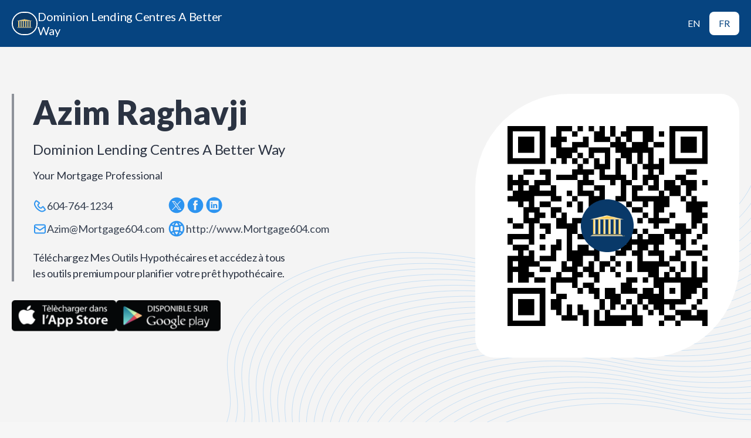

--- FILE ---
content_type: text/html; charset=utf-8
request_url: https://www.dlcapp.ca/app/azim-raghavji?lang=fr
body_size: 106116
content:
<!doctype html>
<html lang="fr">
  <head>
    <meta http-equiv="X-UA-Compatible" content="IE=edge" />
    <meta charset="utf-8" />
    
    <title data-react-helmet="true">Téléchargez Mes Outils Hypothécaires - Azim Raghavji</title>
    <meta name="viewport" content="width=device-width, initial-scale=1">
    <meta property="fb:app_id" content="2331257157100921">
    <meta data-react-helmet="true" property="og:title" content="Téléchargez Mes Outils Hypothécaires - Azim Raghavji"/><meta data-react-helmet="true" property="og:type" content="article"/><meta data-react-helmet="true" property="og:url" content="https://www.dlcapp.ca/app/azim-raghavji?lang=fr"/><meta data-react-helmet="true" property="og:image" content="https://apps-prod2.canadianmortgageapp.com/frames/preview/expert?imgUrl=https://media.dominionintranet.ca/emp/images/m8181_1365805671.jpg"/><meta data-react-helmet="true" property="og:image:secure_url" content="https://apps-prod2.canadianmortgageapp.com/frames/preview/expert?imgUrl=https://media.dominionintranet.ca/emp/images/m8181_1365805671.jpg"/><meta data-react-helmet="true" property="og:image:alt" content="Azim Raghavji photo"/><meta data-react-helmet="true" property="og:site_name" content="Mes Outils Hypothécaires"/><meta data-react-helmet="true" name="twitter:card" content="summary_large_image"/><meta data-react-helmet="true" name="twitter:title" content="Téléchargez Mes Outils Hypothécaires - Azim Raghavji"/><meta data-react-helmet="true" name="twitter:creator" content="@@mortgage604"/><meta data-react-helmet="true" name="twitter:image:src" content="https://media.dominionintranet.ca/emp/images/m8181_1365805671.jpg"/>
    <base href="/" />
    <link href="https://fonts.googleapis.com/css?family=Source+Sans+Pro:300,400,600" rel="stylesheet">
    <link rel="stylesheet" href="/static/css/style.css">
    <script src="/static/js/manifest.649ab5fd.js" defer></script>
    <script src="/static/js/vendor.649ab5fd.js" defer></script>
    <script src="/static/js/client.649ab5fd.js" defer></script>
    
      <style>
        :root {
          --primary-colour: #064480;
          --secondary-colour: #2d94f0;
        }

        html {
          --primary-colour: #064480;
          --secondary-colour: #2d94f0;
        }
      </style>
    
  </head>
<!--  -->
<!--  &lt;!&ndash; Google tag (gtag.js) &ndash;&gt;-->
<!--  <script async src="https://www.googletagmanager.com/gtag/js?id=G-VKCFXNWV4D"></script>-->
<!--  <script>-->
<!--    window.dataLayer = window.dataLayer || [];-->
<!--    function gtag(){dataLayer.push(arguments);}-->
<!--    gtag('js', new Date());-->
<!--  -->
<!--    gtag('config', 'G-VKCFXNWV4D');-->
<!--  </script>-->
<!--  -->
  <body>
  
      
    <!-- Google Analytics -->
        <script>
        (function(i,s,o,g,r,a,m){i['GoogleAnalyticsObject']=r;i[r]=i[r]||function(){
        (i[r].q=i[r].q||[]).push(arguments)},i[r].l=1*new Date();a=s.createElement(o),
        m=s.getElementsByTagName(o)[0];a.async=1;a.src=g;m.parentNode.insertBefore(a,m)
        })(window,document,'script','https://www.google-analytics.com/analytics.js','ga');
        
        ga('create', 'UA-118673377-5', 'auto');
        
        

        
        
        ga('send', 'pageview');
        </script>
        <!-- End Google Analytics -->
    <div id="root"><div class="layout layout--expert is-webview" data-reactroot=""><div class="newHeaderOuterBox" style="background:#064480"><div class="newHeaderInnerBox"><div class="newBrokerBox"><img class="newBrokerImg" src="https://s3.ca-central-1.amazonaws.com/cma-web/dlc_logo_square.png" alt="Company image"/><div class="xxs">Dominion Lending Centres A Better Way</div></div><div role="region" class="newLangSwitcher"><a class="newLangSwitcherLink " href="/app/azim-raghavji?lang=en" style="color:white;background:none;padding:8px 16px">EN</a><a class="newLangSwitcherLink newLangSwitcherLinkActive" href="/app/azim-raghavji?lang=fr" style="color:#064480;background:white;padding:8px 16px">FR</a></div></div></div><div class="desktopHeader"><header style="background:#F4F4F4 url(&quot;data:image/svg+xml,%3Csvg width=&#x27;1280&#x27; height=&#x27;640&#x27; viewBox=&#x27;0 0 1280 640&#x27; fill=&#x27;none&#x27; xmlns=&#x27;http://www.w3.org/2000/svg&#x27;%3E%3Cpath d=&#x27;M1290.32 140.588L1292.16 159.755C1306.59 310.232 1083.82 412.216 841.562 366.042L809.759 359.98C582.289 316.624 373.579 413.075 389 554.425L392.841 589.634C404.331 694.951 267.272 774.038 94.4089 761.837V761.837&#x27; stroke=&#x27;%232d94f040&#x27; stroke-width=&#x27;0.87&#x27;/%3E%3Cpath d=&#x27;M1302.55 149.873L1304.38 169.04C1318.81 319.517 1096.05 421.501 853.789 375.327L821.986 369.265C594.515 325.91 385.806 422.36 401.227 563.71L405.068 598.919C416.558 704.237 279.499 783.323 106.635 771.122V771.122&#x27; stroke=&#x27;%232d94f040&#x27; stroke-width=&#x27;0.87&#x27;/%3E%3Cpath d=&#x27;M1314.77 159.16L1316.6 178.327C1331.03 328.804 1108.27 430.788 866.007 384.614L834.204 378.552C606.734 335.197 398.025 431.647 413.445 572.997L417.287 608.206C428.777 713.524 291.717 792.61 118.854 780.409V780.409&#x27; stroke=&#x27;%232d94f040&#x27; stroke-width=&#x27;0.87&#x27;/%3E%3Cpath d=&#x27;M1326.99 168.441L1328.83 187.608C1343.26 338.085 1120.49 440.069 878.236 393.895L846.433 387.834C618.963 344.478 410.253 440.929 425.674 582.278L429.515 617.488C441.005 722.805 303.946 801.891 131.083 789.69V789.69&#x27; stroke=&#x27;%232d94f040&#x27; stroke-width=&#x27;0.87&#x27;/%3E%3Cpath d=&#x27;M1339.22 177.728L1341.06 196.895C1355.49 347.373 1132.72 449.357 890.462 403.182L858.659 397.121C631.189 353.765 422.48 450.216 437.901 591.565L441.742 626.775C453.232 732.092 316.173 811.178 143.309 798.978V798.978&#x27; stroke=&#x27;%232d94f040&#x27; stroke-width=&#x27;0.87&#x27;/%3E%3Cpath d=&#x27;M1351.45 187.013L1353.29 206.181C1367.71 356.658 1144.95 458.642 902.691 412.467L870.888 406.406C643.418 363.05 434.708 459.501 450.129 600.85L453.97 636.06C465.46 741.377 328.401 820.464 155.538 808.263V808.263&#x27; stroke=&#x27;%232d94f040&#x27; stroke-width=&#x27;0.87&#x27;/%3E%3Cpath d=&#x27;M1363.67 196.299L1365.51 215.466C1379.93 365.943 1157.17 467.927 914.91 421.753L883.107 415.691C655.637 372.335 446.927 468.786 462.348 610.136L466.189 645.345C477.679 750.662 340.62 829.749 167.757 817.548V817.548&#x27; stroke=&#x27;%232d94f040&#x27; stroke-width=&#x27;0.87&#x27;/%3E%3Cpath d=&#x27;M1375.89 205.584L1377.73 224.751C1392.16 375.228 1169.39 477.212 927.132 431.038L895.329 424.976C667.859 381.621 459.15 478.071 474.57 619.421L478.412 654.63C489.902 759.948 352.842 839.034 179.979 826.833V826.833&#x27; stroke=&#x27;%232d94f040&#x27; stroke-width=&#x27;0.87&#x27;/%3E%3Cpath d=&#x27;M1388.11 214.871L1389.95 234.038C1404.38 384.515 1181.61 486.499 939.355 440.325L907.552 434.263C680.082 390.908 471.372 487.358 486.793 628.708L490.634 663.917C502.124 769.235 365.065 848.321 192.202 836.12V836.12&#x27; stroke=&#x27;%232d94f040&#x27; stroke-width=&#x27;0.87&#x27;/%3E%3Cpath d=&#x27;M1400.34 224.154L1402.18 243.321C1416.6 393.798 1193.84 495.782 951.58 449.608L919.777 443.546C692.306 400.191 483.597 496.641 499.018 637.991L502.859 673.201C514.349 778.518 377.29 857.604 204.426 845.403V845.403&#x27; stroke=&#x27;%232d94f040&#x27; stroke-width=&#x27;0.87&#x27;/%3E%3Cpath d=&#x27;M1412.57 233.445L1414.41 252.612C1428.83 403.089 1206.07 505.073 963.81 458.899L932.007 452.837C704.537 409.482 495.827 505.933 511.248 647.282L515.089 682.492C526.579 787.809 389.52 866.895 216.657 854.694V854.694&#x27; stroke=&#x27;%232d94f040&#x27; stroke-width=&#x27;0.87&#x27;/%3E%3Cpath d=&#x27;M1424.79 242.728L1426.62 261.895C1441.05 412.373 1218.29 514.357 976.029 468.182L944.226 462.121C716.756 418.765 508.046 515.216 523.467 656.565L527.308 691.775C538.798 797.092 401.739 876.178 228.876 863.978V863.978&#x27; stroke=&#x27;%232d94f040&#x27; stroke-width=&#x27;0.87&#x27;/%3E%3Cpath d=&#x27;M1437.01 252.015L1438.85 271.182C1453.27 421.66 1230.51 523.644 988.249 477.469L956.447 471.408C728.976 428.052 520.267 524.503 535.688 665.852L539.529 701.062C551.019 806.379 413.96 885.465 241.096 873.265V873.265&#x27; stroke=&#x27;%232d94f040&#x27; stroke-width=&#x27;0.87&#x27;/%3E%3Cpath d=&#x27;M1449.24 261.302L1451.07 280.47C1465.5 430.947 1242.74 532.931 1000.48 486.756L968.675 480.695C741.205 437.339 532.495 533.79 547.916 675.14L551.757 710.349C563.247 815.666 426.188 894.753 253.325 882.552V882.552&#x27; stroke=&#x27;%232d94f040&#x27; stroke-width=&#x27;0.87&#x27;/%3E%3Cpath d=&#x27;M1461.46 270.588L1463.3 289.755C1477.72 440.232 1254.96 542.216 1012.7 496.042L980.898 489.98C753.428 446.624 544.718 543.075 560.139 684.425L563.98 719.634C575.47 824.951 438.411 904.038 265.548 891.837V891.837&#x27; stroke=&#x27;%232d94f040&#x27; stroke-width=&#x27;0.87&#x27;/%3E%3Cpath d=&#x27;M1473.39 279.66L1475.23 298.827C1489.66 449.304 1266.89 551.288 1024.63 505.114L992.831 499.052C765.361 455.697 556.652 552.147 572.072 693.497L575.914 728.706C587.404 834.024 450.344 913.11 277.481 900.909V900.909&#x27; stroke=&#x27;%232d94f040&#x27; stroke-width=&#x27;0.87&#x27;/%3E%3Cpath d=&#x27;M1485.33 288.717L1487.17 307.884C1501.59 458.361 1278.83 560.345 1036.57 514.171L1004.77 508.109C777.297 464.753 568.587 561.204 584.008 702.554L587.849 737.763C599.339 843.08 462.28 922.167 289.417 909.966V909.966&#x27; stroke=&#x27;%232d94f040&#x27; stroke-width=&#x27;0.87&#x27;/%3E%3Cpath d=&#x27;M1497.27 297.789L1499.11 316.956C1513.53 467.433 1290.77 569.417 1048.51 523.243L1016.71 517.181C789.236 473.826 580.527 570.276 595.947 711.626L599.789 746.835C611.279 852.153 474.219 931.239 301.356 919.038V919.038&#x27; stroke=&#x27;%232d94f040&#x27; stroke-width=&#x27;0.87&#x27;/%3E%3Cpath d=&#x27;M1509.2 306.859L1511.04 326.026C1525.46 476.503 1302.7 578.487 1060.44 532.313L1028.64 526.252C801.168 482.896 592.458 579.347 607.879 720.696L611.72 755.906C623.21 861.223 486.151 940.309 313.288 928.108V928.108&#x27; stroke=&#x27;%232d94f040&#x27; stroke-width=&#x27;0.87&#x27;/%3E%3Cpath d=&#x27;M1521.13 315.914L1522.97 335.081C1537.39 485.558 1314.63 587.542 1072.37 541.368L1040.57 535.306C813.098 491.951 604.388 588.401 619.809 729.751L623.65 764.96C635.14 870.278 498.081 949.364 325.217 937.163V937.163&#x27; stroke=&#x27;%232d94f040&#x27; stroke-width=&#x27;0.87&#x27;/%3E%3Cpath d=&#x27;M1533.07 324.986L1534.91 344.153C1549.34 494.63 1326.57 596.614 1084.31 550.44L1052.51 544.378C825.041 501.023 616.331 597.474 631.752 738.823L635.593 774.033C647.083 879.35 510.024 958.436 337.161 946.235V946.235&#x27; stroke=&#x27;%232d94f040&#x27; stroke-width=&#x27;0.87&#x27;/%3E%3Cpath d=&#x27;M1545 334.045L1546.84 353.212C1561.27 503.689 1338.5 605.673 1096.25 559.499L1064.44 553.437C836.973 510.082 628.263 606.532 643.684 747.882L647.525 783.091C659.015 888.408 521.956 967.495 349.092 955.294V955.294&#x27; stroke=&#x27;%232d94f040&#x27; stroke-width=&#x27;0.87&#x27;/%3E%3Cpath d=&#x27;M1556.94 343.117L1558.78 362.284C1573.21 512.761 1350.44 614.745 1108.18 568.571L1076.38 562.509C848.91 519.154 640.2 615.604 655.621 756.954L659.463 792.164C670.952 897.481 533.893 976.567 361.03 964.366V964.366&#x27; stroke=&#x27;%232d94f040&#x27; stroke-width=&#x27;0.87&#x27;/%3E%3Cpath d=&#x27;M1568.87 352.189L1570.71 371.356C1585.14 521.833 1362.37 623.817 1120.11 577.643L1088.31 571.582C860.84 528.226 652.13 624.677 667.551 766.026L671.392 801.236C682.882 906.553 545.823 985.639 372.96 973.439V973.439&#x27; stroke=&#x27;%232d94f040&#x27; stroke-width=&#x27;0.87&#x27;/%3E%3Cpath d=&#x27;M1580.81 361.25L1582.65 380.417C1597.07 530.894 1374.31 632.878 1132.05 586.704L1100.25 580.642C872.777 537.287 664.068 633.737 679.488 775.087L683.33 810.296C694.82 915.614 557.76 994.7 384.897 982.499V982.499&#x27; stroke=&#x27;%232d94f040&#x27; stroke-width=&#x27;0.87&#x27;/%3E%3Cpath d=&#x27;M1592.75 370.316L1594.58 389.483C1609.01 539.96 1386.25 641.944 1143.99 595.77L1112.18 589.709C884.715 546.353 676.005 642.804 691.426 784.153L695.267 819.363C706.757 924.68 569.698 1003.77 396.835 991.565V991.565&#x27; stroke=&#x27;%232d94f040&#x27; stroke-width=&#x27;0.87&#x27;/%3E%3Cpath d=&#x27;M1604.67 379.373L1606.51 398.54C1620.94 549.017 1398.17 651.001 1155.92 604.827L1124.11 598.765C896.642 555.41 687.933 651.86 703.354 793.21L707.195 828.419C718.685 933.737 581.626 1012.82 408.762 1000.62V1000.62&#x27; stroke=&#x27;%232d94f040&#x27; stroke-width=&#x27;0.87&#x27;/%3E%3Cpath d=&#x27;M1616.61 388.447L1618.45 407.614C1632.87 558.091 1410.11 660.075 1167.85 613.901L1136.05 607.839C908.576 564.484 699.866 660.934 715.287 802.284L719.129 837.494C730.618 942.811 593.559 1021.9 420.696 1009.7V1009.7&#x27; stroke=&#x27;%232d94f040&#x27; stroke-width=&#x27;0.87&#x27;/%3E%3Cpath d=&#x27;M1628.55 397.521L1630.39 416.688C1644.81 567.166 1422.05 669.149 1179.79 622.975L1147.99 616.914C920.517 573.558 711.808 670.009 727.229 811.358L731.07 846.568C742.56 951.885 605.501 1030.97 432.637 1018.77V1018.77&#x27; stroke=&#x27;%232d94f040&#x27; stroke-width=&#x27;0.87&#x27;/%3E%3C/svg%3E%0A&quot;) no-repeat center/cover" class="expertHeaderOuter noBgImgMobile"><div class="expertHeaderInner"><div class="expertHeaderLeftBox"><div class="expertHeaderTextBox"><div class="l">Azim Raghavji</div><div class="bodyL">Dominion Lending Centres A Better Way</div><div class="expertHeaderRolesBox"><div class="bodyS">Your Mortgage Professional</div></div><div class="expertHeaderContactBox"><div style="color:#2d94f0" class="expertHeaderContactLabel phone"><svg xmlns="http://www.w3.org/2000/svg" width="24" height="25" viewBox="0 0 24 25" fill="none"><path fill-rule="evenodd" clip-rule="evenodd" d="M5.92179 4.50304L5.90779 4.50554L4.93404 5.87089C3.91428 7.30175 3.71273 9.19323 4.40691 10.8066L4.43141 10.8632C6.22687 15.0367 9.51621 18.3161 13.6943 20.099C15.3042 20.7862 17.1922 20.5826 18.6195 19.5664L19.9949 18.5866L17.1086 14.5321L15.3197 16.3065C14.8726 16.7532 14.2339 16.9632 13.6062 16.8737C10.4905 16.4176 8.04433 13.9549 7.61672 10.8797C7.5302 10.2585 7.74375 9.62334 8.18687 9.18073L9.97232 7.39528L5.92179 4.50304ZM15.6708 22.5001C14.732 22.5001 13.7908 22.3151 12.9091 21.9385C8.25639 19.9535 4.59345 16.3015 2.59494 11.6564L2.57044 11.5998C1.60019 9.34577 1.88226 6.7066 3.30513 4.71009L4.27837 3.34475C4.58995 2.90714 5.05357 2.61706 5.58371 2.52804C6.11234 2.43952 6.64698 2.56205 7.08459 2.87513L11.3887 5.96491C11.7683 6.34501 11.9773 6.84964 11.9773 7.38678C11.9773 7.92391 11.7683 8.42854 11.3887 8.80814L9.60073 10.5956C9.9043 12.8042 11.6542 14.5661 13.8533 14.8882L13.9053 14.8912L15.6898 13.1077C16.4745 12.3235 17.7488 12.3235 18.5335 13.1077L18.64 13.2338L21.6243 17.4103C21.9369 17.8474 22.0609 18.3801 21.9719 18.9102C21.8834 19.4403 21.5933 19.904 21.1552 20.216L19.7798 21.1953C18.5705 22.057 17.1236 22.4996 15.6708 22.5001Z" fill="currentColor"></path></svg><a class="bodyS" href="tel:604-764-1234">604-764-1234</a></div><div class="brokerSocials"><button class="socialButton"><svg width="32" height="32" viewBox="0 0 32 32" fill="none" xmlns="http://www.w3.org/2000/svg"><path fill-rule="evenodd" clip-rule="evenodd" d="M2.66699 15.9999C2.66699 8.63688 8.63678 2.66602 16.0009 2.66602C23.3644 2.66602 29.3337 8.63688 29.3337 15.9999C29.3337 23.364 23.365 29.3327 16.0009 29.3327C8.63678 29.3327 2.66699 23.364 2.66699 15.9999ZM14.2164 17.2734L8.03901 9H12.8001L16.8499 14.4239L21.8621 9H23.2612L17.475 15.2612L24 24H19.2389L14.8415 18.1108L9.39907 24H8L14.2164 17.2734ZM12.2837 10.0323H10.0964L19.755 22.9676H21.9422L12.2837 10.0323Z" fill="#2d94f0"></path></svg></button><button class="socialButton"><svg width="32" height="32" viewBox="0 0 32 32" fill="none" xmlns="http://www.w3.org/2000/svg"><path fill-rule="evenodd" clip-rule="evenodd" d="M16.0009 2.66602C8.63678 2.66602 2.66699 8.63688 2.66699 15.9999C2.66699 23.364 8.63678 29.3327 16.0009 29.3327C23.365 29.3327 29.3347 23.364 29.3347 15.9999C29.3347 8.63688 23.3644 2.66602 16.0009 2.66602ZM19.5297 15.9441H17.2208C17.2208 19.6337 17.2208 24.1784 17.2208 24.1784H13.7987C13.7987 24.1784 13.7987 19.6803 13.7987 15.9441H12.171V13.0369H13.7987V11.1531C13.7987 9.80485 14.4387 7.70013 17.2528 7.70013L19.7869 7.70987V10.5337C19.7869 10.5337 18.2458 10.5337 17.9469 10.5337C17.6464 10.5337 17.2214 10.6837 17.2214 11.3248V13.0375H19.8302L19.5297 15.9441Z" fill="#2d94f0"></path></svg></button><button class="socialButton"><svg xmlns="http://www.w3.org/2000/svg" width="32" height="33" viewBox="0 0 32 33" fill="none"><path fill-rule="evenodd" clip-rule="evenodd" d="M16.002 3.25977C8.54612 3.25977 2.50195 9.30393 2.50195 16.7598C2.50195 24.2167 8.54612 30.2598 16.002 30.2598C23.4567 30.2598 29.5009 24.2167 29.5009 16.7598C29.5009 9.30448 23.4561 3.25977 16.002 3.25977ZM23.5205 23.3172C23.5205 23.9181 23.0216 24.4038 22.4071 24.4038H9.56878C8.95312 24.4038 8.45534 23.9175 8.45534 23.3172V10.3304C8.45534 9.73062 8.95312 9.2438 9.56878 9.2438H22.4065C23.0211 9.2438 23.52 9.73117 23.52 10.3304V23.3172H23.5205ZM16.556 16.0598C16.8586 15.5927 17.3997 14.9299 18.6063 14.9299C20.103 14.9299 21.2263 15.9074 21.2268 18.0103V21.934H18.9517V18.2718C18.9517 17.3519 18.6228 16.7237 17.7982 16.7237C17.1705 16.7237 16.7961 17.1491 16.6311 17.557C16.5708 17.7039 16.556 17.9062 16.556 18.1118V21.9345H14.2808C14.2808 21.9345 14.311 15.7319 14.2808 15.0905H16.556V16.0598ZM16.556 16.0598C16.5521 16.0674 16.5466 16.0757 16.5412 16.0822H16.556V16.0598ZM11.8993 11.7895C11.1214 11.7895 10.6115 12.3016 10.6115 12.9732C10.6115 13.6294 11.1049 14.1562 11.8691 14.1562H11.8839C12.6772 14.1562 13.1712 13.6294 13.1712 12.9732C13.1564 12.3016 12.6778 11.7895 11.8993 11.7895ZM13.0226 15.0901H10.747V21.9341H13.0226V15.0901Z" fill="#2d94f0"></path></svg></button></div><div style="color:#2d94f0" class="expertHeaderContactLabel mail"><svg xmlns="http://www.w3.org/2000/svg" width="24" height="25" viewBox="0 0 24 25" fill="none"><path fill-rule="evenodd" clip-rule="evenodd" d="M19 18.5H5C4.4485 18.5 4 18.0515 4 17.5V10.374L11.4455 15.3375C11.6135 15.449 11.8065 15.5055 12 15.5055C12.1935 15.5055 12.3865 15.449 12.5545 15.3375L20 10.374V17.5C20 18.0515 19.5515 18.5 19 18.5ZM5 6.5H19C19.5515 6.5 20 6.9485 20 7.5V7.97L12 13.3035L4 7.97V7.5C4 6.9485 4.4485 6.5 5 6.5ZM22 8.51V7.5C22 5.8455 20.6545 4.5 19 4.5H5C3.3455 4.5 2 5.8455 2 7.5V8.51V8.511V17.5C2 19.1545 3.3455 20.5 5 20.5H19C20.6545 20.5 22 19.1545 22 17.5V8.511V8.51Z" fill="currentColor"></path></svg><a href="mailto:Azim@Mortgage604.com" class="bodyS">Azim@Mortgage604.com</a></div><div style="color:#2d94f0" class="expertHeaderContactLabel"><svg width="32" height="32" viewBox="0 0 32 32" fill="none" xmlns="http://www.w3.org/2000/svg"><path fill-rule="evenodd" clip-rule="evenodd" d="M19.4867 26.0687C20.3467 24.8694 21.0427 23.574 21.566 22.2094C22.3407 22.484 23.0987 22.818 23.836 23.2107C22.6547 24.494 21.1673 25.4847 19.4867 26.0687M8.16268 23.2107C8.90201 22.8167 9.66202 22.482 10.4387 22.2073C10.962 23.574 11.66 24.8713 12.5213 26.0727C10.836 25.4887 9.34602 24.496 8.16268 23.2107M12.522 5.92668C11.684 7.09468 11.0013 8.35335 10.4827 9.67868C9.71535 9.41201 8.96535 9.08868 8.23668 8.70735C9.40802 7.46068 10.872 6.49868 12.522 5.92668M23.7614 8.70602C23.0347 9.08668 22.2867 9.41068 21.522 9.67668C21.004 8.35335 20.322 7.09668 19.4867 5.93002C21.1313 6.50135 22.592 7.46268 23.7614 8.70602M16.0027 5.90868C17.2527 7.22268 18.242 8.72202 18.922 10.354C16.99 10.694 15.0133 10.696 13.0827 10.3567C13.7627 8.72402 14.752 7.22335 16.0027 5.90868M5.33268 15.9993C5.33268 14.144 5.81068 12.3987 6.64802 10.8767C7.63535 11.4193 8.65802 11.8713 9.70802 12.2293C9.43735 13.454 9.29335 14.716 9.29335 16C9.29335 17.242 9.42735 18.4633 9.68068 19.6493C8.62468 20.0153 7.59002 20.4667 6.59335 21.0207C5.79068 19.5233 5.33268 17.814 5.33268 15.9993M12.2587 18.95C12.0633 17.9893 11.96 17.0027 11.96 16C11.96 14.95 12.0787 13.9187 12.292 12.916C13.5167 13.152 14.7573 13.284 16.0007 13.284C17.2447 13.284 18.4873 13.1527 19.7133 12.9153C19.9273 13.9187 20.0453 14.95 20.0453 16C20.0453 17.0033 19.942 17.99 19.7467 18.9507C17.274 18.4613 14.732 18.4613 12.2587 18.95M16.0027 26.0913C14.7207 24.7433 13.716 23.198 13.034 21.518C14.9987 21.1627 17.0073 21.1633 18.9707 21.5193C18.2887 23.1987 17.2847 24.7433 16.0027 26.0913M26.666 15.9993C26.666 17.8147 26.208 19.5233 25.4047 21.0213C24.4107 20.468 23.3787 20.0167 22.3247 19.6513C22.578 18.4647 22.712 17.2433 22.712 16C22.712 14.7153 22.568 13.4527 22.2973 12.2267C23.3447 11.8693 24.3667 11.4207 25.352 10.8793C26.188 12.4 26.666 14.1447 26.666 15.9993M15.9993 2.66602C8.64735 2.66602 2.66602 8.64735 2.66602 15.9993C2.66602 23.352 8.64735 29.3327 15.9993 29.3327C23.3513 29.3327 29.3327 23.352 29.3327 15.9993C29.3327 8.64735 23.3513 2.66602 15.9993 2.66602" fill="currentColor"></path></svg><a class="bodyS" target="_blank" href="http://www.Mortgage604.com">http://www.Mortgage604.com</a></div></div><div class="read-more"><div class="bodyM">Téléchargez Mes Outils Hypothécaires et accédez à tous les outils premium pour planifier votre prêt hypothécaire.</div></div></div><div class="summaryPreviewAppBox undefined"><button class="downloadButton"><img class="download-button__img" src="https://s3.ca-central-1.amazonaws.com/cma-web/apple_fr.png" width="204"/></button><button class="downloadButton"><img class="download-button__img" src="https://s3.ca-central-1.amazonaws.com/cma-web/google_play_fr.png" width="204"/></button></div><div style="visibility:hidden;opacity:0" class="popup-overlay"><div class="popup-content"><div class="qrCodeBox"><img/></div></div></div></div><div class="imgBox"><div class="instaBlurBox"><svg viewBox="0 0 100 100" preserveAspectRatio="xMidYMid" width="200" height="200"><g><g transform="rotate(0 50 50)"><rect fill="#ffff" height="12" width="6" ry="6" rx="3" y="24" x="47"><animate repeatCount="indefinite" begin="-0.9166666666666666s" dur="1s" keyTimes="0;1" values="1;0" attributeName="opacity"></animate></rect></g><g transform="rotate(30 50 50)"><rect fill="#ffff" height="12" width="6" ry="6" rx="3" y="24" x="47"><animate repeatCount="indefinite" begin="-0.8333333333333334s" dur="1s" keyTimes="0;1" values="1;0" attributeName="opacity"></animate></rect></g><g transform="rotate(60 50 50)"><rect fill="#ffff" height="12" width="6" ry="6" rx="3" y="24" x="47"><animate repeatCount="indefinite" begin="-0.75s" dur="1s" keyTimes="0;1" values="1;0" attributeName="opacity"></animate></rect></g><g transform="rotate(90 50 50)"><rect fill="#ffff" height="12" width="6" ry="6" rx="3" y="24" x="47"><animate repeatCount="indefinite" begin="-0.6666666666666666s" dur="1s" keyTimes="0;1" values="1;0" attributeName="opacity"></animate></rect></g><g transform="rotate(120 50 50)"><rect fill="#ffff" height="12" width="6" ry="6" rx="3" y="24" x="47"><animate repeatCount="indefinite" begin="-0.5833333333333334s" dur="1s" keyTimes="0;1" values="1;0" attributeName="opacity"></animate></rect></g><g transform="rotate(150 50 50)"><rect fill="#ffff" height="12" width="6" ry="6" rx="3" y="24" x="47"><animate repeatCount="indefinite" begin="-0.5s" dur="1s" keyTimes="0;1" values="1;0" attributeName="opacity"></animate></rect></g><g transform="rotate(180 50 50)"><rect fill="#ffff" height="12" width="6" ry="6" rx="3" y="24" x="47"><animate repeatCount="indefinite" begin="-0.4166666666666667s" dur="1s" keyTimes="0;1" values="1;0" attributeName="opacity"></animate></rect></g><g transform="rotate(210 50 50)"><rect fill="#ffff" height="12" width="6" ry="6" rx="3" y="24" x="47"><animate repeatCount="indefinite" begin="-0.3333333333333333s" dur="1s" keyTimes="0;1" values="1;0" attributeName="opacity"></animate></rect></g><g transform="rotate(240 50 50)"><rect fill="#ffff" height="12" width="6" ry="6" rx="3" y="24" x="47"><animate repeatCount="indefinite" begin="-0.25s" dur="1s" keyTimes="0;1" values="1;0" attributeName="opacity"></animate></rect></g><g transform="rotate(270 50 50)"><rect fill="#ffff" height="12" width="6" ry="6" rx="3" y="24" x="47"><animate repeatCount="indefinite" begin="-0.16666666666666666s" dur="1s" keyTimes="0;1" values="1;0" attributeName="opacity"></animate></rect></g><g transform="rotate(300 50 50)"><rect fill="#ffff" height="12" width="6" ry="6" rx="3" y="24" x="47"><animate repeatCount="indefinite" begin="-0.08333333333333333s" dur="1s" keyTimes="0;1" values="1;0" attributeName="opacity"></animate></rect></g><g transform="rotate(330 50 50)"><rect fill="#ffff" height="12" width="6" ry="6" rx="3" y="24" x="47"><animate repeatCount="indefinite" begin="0s" dur="1s" keyTimes="0;1" values="1;0" attributeName="opacity"></animate></rect></g><g></g></g></svg></div><img class="avatar-img" src="https://s3.ca-central-1.amazonaws.com/cma-web/dlc_logo_square.png" alt="Company Logo"/></div></div></header></div><div class="mobileHeader"><header class="expertHeaderOuter"><div class="expertHeaderInner "><div style="background:#F4F4F4 url(&quot;data:image/svg+xml,%3Csvg width=&#x27;342&#x27; height=&#x27;280&#x27; viewBox=&#x27;0 0 342 280&#x27; fill=&#x27;none&#x27; xmlns=&#x27;http://www.w3.org/2000/svg&#x27;%3E%3Cpath d=&#x27;M360.884 -207.388L361.63 -199.285C367.56 -134.914 261.744 -91.2833 143.23 -109.232L127.889 -111.556C16.6334 -128.405 -82.469 -87.1497 -75.9817 -26.6863L-74.4776 -12.6673C-69.6139 32.6638 -134.907 66.6801 -219.301 62.7822V62.7822&#x27; stroke=&#x27;%232d94f040&#x27; stroke-opacity=&#x27;0.5&#x27; stroke-width=&#x27;0.419482&#x27;/%3E%3Cpath d=&#x27;M366.7 -203.576L367.446 -195.473C373.376 -131.102 267.56 -87.4708 149.046 -105.42L133.705 -107.743C22.4498 -124.593 -76.6526 -83.3372 -70.1653 -22.8738L-68.6612 -8.85478C-63.7975 36.4763 -129.091 70.4926 -213.484 66.5947V66.5947&#x27; stroke=&#x27;%232d94f040&#x27; stroke-opacity=&#x27;0.5&#x27; stroke-width=&#x27;0.419482&#x27;/%3E%3Cpath d=&#x27;M372.51 -199.761L373.257 -191.658C379.187 -127.288 273.371 -83.6564 154.857 -101.605L139.516 -103.929C28.2603 -120.778 -70.8421 -79.5227 -64.3548 -19.0594L-62.8506 -5.04032C-57.9869 40.2907 -123.28 74.307 -207.674 70.4092V70.4092&#x27; stroke=&#x27;%232d94f040&#x27; stroke-opacity=&#x27;0.5&#x27; stroke-width=&#x27;0.419482&#x27;/%3E%3Cpath d=&#x27;M378.325 -195.951L379.071 -187.848C385.001 -123.477 279.185 -79.8458 160.671 -97.7946L145.33 -100.118C34.0748 -116.968 -65.0276 -75.7122 -58.5403 -15.2488L-57.0362 -1.22978C-52.1725 44.1013 -117.466 78.1176 -201.859 74.2197V74.2197&#x27; stroke=&#x27;%232d94f040&#x27; stroke-opacity=&#x27;0.5&#x27; stroke-width=&#x27;0.419482&#x27;/%3E%3Cpath d=&#x27;M384.141 -192.136L384.888 -184.033C390.817 -119.663 285.002 -76.0314 166.488 -93.9801L151.147 -96.3036C39.8912 -113.153 -59.2112 -71.8977 -52.7239 -11.4344L-51.2198 2.58468C-46.3561 47.9157 -111.649 81.932 -196.043 78.0342V78.0342&#x27; stroke=&#x27;%232d94f040&#x27; stroke-opacity=&#x27;0.5&#x27; stroke-width=&#x27;0.419482&#x27;/%3E%3Cpath d=&#x27;M389.956 -188.322L390.702 -180.219C396.632 -115.848 290.816 -72.2169 172.302 -90.1657L156.961 -92.4891C45.7056 -109.339 -53.3968 -68.0833 -46.9095 -7.6199L-45.4053 6.39913C-40.5416 51.7302 -105.835 85.7465 -190.228 81.8486V81.8486&#x27; stroke=&#x27;%232d94f040&#x27; stroke-opacity=&#x27;0.5&#x27; stroke-width=&#x27;0.419482&#x27;/%3E%3Cpath d=&#x27;M395.766 -184.511L396.513 -176.408C402.442 -112.038 296.627 -68.4064 178.113 -86.3551L162.772 -88.6786C51.5162 -105.528 -47.5862 -64.2727 -41.0989 -3.80935L-39.5948 10.2097C-34.7311 55.5407 -100.024 89.557 -184.418 85.6592V85.6592&#x27; stroke=&#x27;%232d94f040&#x27; stroke-opacity=&#x27;0.5&#x27; stroke-width=&#x27;0.419482&#x27;/%3E%3Cpath d=&#x27;M401.581 -180.697L402.327 -172.594C408.257 -108.223 302.441 -64.5919 183.927 -82.5407L168.586 -84.8641C57.3306 -101.714 -41.7718 -60.4583 -35.2845 0.00509988L-33.7803 14.0241C-28.9166 59.3552 -94.2099 93.3715 -178.603 89.4736V89.4736&#x27; stroke=&#x27;%232d94f040&#x27; stroke-opacity=&#x27;0.5&#x27; stroke-width=&#x27;0.419482&#x27;/%3E%3Cpath d=&#x27;M407.391 -176.883L408.138 -168.779C414.067 -104.409 308.252 -60.7775 189.738 -78.7262L174.397 -81.0497C63.1412 -97.8992 -35.9612 -56.6438 -29.4739 3.81955L-27.9698 17.8386C-23.1061 63.1696 -88.3994 97.1859 -172.793 93.2881V93.2881&#x27; stroke=&#x27;%232d94f040&#x27; stroke-opacity=&#x27;0.5&#x27; stroke-width=&#x27;0.419482&#x27;/%3E%3Cpath d=&#x27;M413.206 -173.07L413.952 -164.967C419.882 -100.596 314.066 -56.965 195.552 -74.9137L180.211 -77.2372C68.9556 -94.0867 -30.1468 -52.8313 -23.6595 7.63205L-22.1553 21.6511C-17.2916 66.9821 -82.5849 100.998 -166.978 97.1006V97.1006&#x27; stroke=&#x27;%232d94f040&#x27; stroke-opacity=&#x27;0.5&#x27; stroke-width=&#x27;0.419482&#x27;/%3E%3Cpath d=&#x27;M419.022 -169.258L419.769 -161.154C425.698 -96.7836 319.882 -53.1525 201.369 -71.1012L186.027 -73.4247C74.772 -90.2742 -24.3303 -49.0188 -17.843 11.4446L-16.3389 25.4636C-11.4752 70.7946 -76.7685 104.811 -161.162 100.913V100.913&#x27; stroke=&#x27;%232d94f040&#x27; stroke-opacity=&#x27;0.5&#x27; stroke-width=&#x27;0.419482&#x27;/%3E%3Cpath d=&#x27;M424.833 -165.445L425.579 -157.342C431.509 -92.9711 325.693 -49.34 207.179 -67.2887L191.838 -69.6122C80.5826 -86.4617 -18.5198 -45.2063 -12.0325 15.2571L-10.5284 29.2761C-5.66465 74.6071 -70.958 108.623 -155.352 104.726V104.726&#x27; stroke=&#x27;%232d94f040&#x27; stroke-opacity=&#x27;0.5&#x27; stroke-width=&#x27;0.419482&#x27;/%3E%3Cpath d=&#x27;M430.645 -161.631L431.392 -153.527C437.321 -89.1567 331.505 -45.5255 212.992 -63.4743L197.651 -65.7977C86.3951 -82.6472 -12.7073 -41.3919 -6.22 19.0715L-4.71585 33.0905C0.147853 78.4216 -65.1455 112.438 -149.539 108.54V108.54&#x27; stroke=&#x27;%232d94f040&#x27; stroke-opacity=&#x27;0.5&#x27; stroke-width=&#x27;0.419482&#x27;/%3E%3Cpath d=&#x27;M436.462 -157.816L437.208 -149.713C443.138 -85.3422 337.322 -41.711 218.808 -59.6598L203.467 -61.9832C92.2115 -78.8328 -6.8909 -37.5774 -0.403594 22.886L1.10055 36.905C5.96426 82.236 -59.3291 116.252 -143.723 112.354V112.354&#x27; stroke=&#x27;%232d94f040&#x27; stroke-opacity=&#x27;0.5&#x27; stroke-width=&#x27;0.419482&#x27;/%3E%3Cpath d=&#x27;M442.272 -154.004L443.019 -145.9C448.948 -81.5297 343.132 -37.8985 224.619 -55.8473L209.277 -58.1707C98.022 -75.0203 -1.08035 -33.7649 5.40695 26.6985L6.9111 40.7175C11.7748 86.0485 -53.5185 120.065 -137.912 116.167V116.167&#x27; stroke=&#x27;%232d94f040&#x27; stroke-opacity=&#x27;0.5&#x27; stroke-width=&#x27;0.419482&#x27;/%3E%3Cpath d=&#x27;M447.95 -150.277L448.696 -142.174C454.626 -77.8031 348.81 -34.172 230.296 -52.1208L214.955 -54.4442C103.7 -71.2937 4.59738 -30.0384 11.0847 30.425L12.5888 44.4441C17.4525 89.7751 -47.8408 123.791 -132.234 119.894V119.894&#x27; stroke=&#x27;%232d94f040&#x27; stroke-opacity=&#x27;0.5&#x27; stroke-width=&#x27;0.419482&#x27;/%3E%3Cpath d=&#x27;M453.626 -146.558L454.372 -138.455C460.302 -74.0844 354.486 -30.4532 235.972 -48.402L220.631 -50.7254C109.376 -67.575 10.2732 -26.3196 16.7605 34.1438L18.2646 48.1628C23.1283 93.4939 -42.165 127.51 -126.559 123.612V123.612&#x27; stroke=&#x27;%232d94f040&#x27; stroke-opacity=&#x27;0.5&#x27; stroke-width=&#x27;0.419482&#x27;/%3E%3Cpath d=&#x27;M459.303 -142.834L460.05 -134.73C465.98 -70.3598 360.164 -26.7286 241.65 -44.6774L226.309 -47.0008C115.053 -63.8503 15.9509 -22.595 22.4382 37.8684L23.9423 51.8874C28.8061 97.2185 -36.4873 131.235 -120.881 127.337V127.337&#x27; stroke=&#x27;%232d94f040&#x27; stroke-opacity=&#x27;0.5&#x27; stroke-width=&#x27;0.419482&#x27;/%3E%3Cpath d=&#x27;M464.977 -139.109L465.724 -131.006C471.653 -66.6352 365.838 -23.004 247.324 -40.9528L231.983 -43.2762C120.727 -60.1257 21.6247 -18.8704 28.112 41.593L29.6162 55.612C34.4799 100.943 -30.8134 134.959 -115.207 131.062V131.062&#x27; stroke=&#x27;%232d94f040&#x27; stroke-opacity=&#x27;0.5&#x27; stroke-width=&#x27;0.419482&#x27;/%3E%3Cpath d=&#x27;M470.651 -135.388L471.398 -127.285C477.327 -62.9145 371.511 -19.2833 252.998 -37.2321L237.656 -39.5555C126.401 -56.405 27.2986 -15.1497 33.7859 45.3137L35.29 59.3327C40.1537 104.664 -25.1396 138.68 -109.533 134.782V134.782&#x27; stroke=&#x27;%232d94f040&#x27; stroke-opacity=&#x27;0.5&#x27; stroke-width=&#x27;0.419482&#x27;/%3E%3Cpath d=&#x27;M476.469 -129.98L477.216 -121.877C483.146 -57.5063 377.33 -13.8751 258.816 -31.8239L243.475 -34.1473C132.219 -50.9968 33.1169 -9.74149 39.6042 50.7219L41.1084 64.7409C45.9721 110.072 -19.3212 144.088 -103.715 140.19V140.19&#x27; stroke=&#x27;%232d94f040&#x27; stroke-opacity=&#x27;0.5&#x27; stroke-width=&#x27;0.419482&#x27;/%3E%3Cpath d=&#x27;M482.005 -127.945L482.751 -119.842C488.681 -55.4711 382.865 -11.84 264.351 -29.7887L249.01 -32.1122C137.754 -48.9617 38.6521 -7.70634 45.1394 52.7571L46.6435 66.7761C51.5072 112.107 -13.7861 146.123 -98.1796 142.226V142.226&#x27; stroke=&#x27;%232d94f040&#x27; stroke-opacity=&#x27;0.5&#x27; stroke-width=&#x27;0.419482&#x27;/%3E%3Cpath d=&#x27;M487.682 -124.219L488.429 -116.115C494.358 -51.7445 388.543 -8.11339 270.029 -26.0622L254.688 -28.3856C143.432 -45.2351 44.3298 -3.97977 50.8171 56.4836L52.3213 70.5026C57.185 115.834 -8.10835 149.85 -92.5019 145.952V145.952&#x27; stroke=&#x27;%232d94f040&#x27; stroke-opacity=&#x27;0.5&#x27; stroke-width=&#x27;0.419482&#x27;/%3E%3Cpath d=&#x27;M493.356 -120.494L494.103 -112.391C500.032 -48.0199 394.216 -4.38878 275.703 -22.3376L260.361 -24.661C149.106 -41.5105 50.0036 -0.255165 56.4909 60.2082L57.9951 74.2273C62.8588 119.558 -2.43452 153.575 -86.8281 149.677V149.677&#x27; stroke=&#x27;%232d94f040&#x27; stroke-opacity=&#x27;0.5&#x27; stroke-width=&#x27;0.419482&#x27;/%3E%3Cpath d=&#x27;M499.034 -116.773L499.78 -108.67C505.71 -44.2992 399.894 -0.668077 281.38 -18.6169L266.039 -20.9403C154.784 -37.7898 55.6814 3.46554 62.1687 63.9289L63.6728 77.948C68.5365 123.279 3.24321 157.295 -81.1503 153.397V153.397&#x27; stroke=&#x27;%232d94f040&#x27; stroke-opacity=&#x27;0.5&#x27; stroke-width=&#x27;0.419482&#x27;/%3E%3Cpath d=&#x27;M504.71 -113.049L505.456 -104.945C511.386 -40.5746 405.57 3.05653 287.056 -14.8923L271.715 -17.2157C160.46 -34.0652 61.3572 7.19015 67.8445 67.6535L69.3486 81.6726C74.2123 127.004 8.91899 161.02 -75.4745 157.122V157.122&#x27; stroke=&#x27;%232d94f040&#x27; stroke-opacity=&#x27;0.5&#x27; stroke-width=&#x27;0.419482&#x27;/%3E%3Cpath d=&#x27;M510.384 -109.332L511.13 -101.228C517.06 -36.8578 411.244 6.77333 292.73 -11.1755L277.389 -13.4989C166.133 -30.3484 67.031 10.9069 73.5183 71.3703L75.0224 85.3894C79.8861 130.72 14.5928 164.737 -69.8007 160.839V160.839&#x27; stroke=&#x27;%232d94f040&#x27; stroke-opacity=&#x27;0.5&#x27; stroke-width=&#x27;0.419482&#x27;/%3E%3Cpath d=&#x27;M516.059 -105.605L516.806 -97.5019C522.735 -33.1313 416.92 10.4999 298.406 -7.44889L283.065 -9.77231C171.809 -26.6218 72.7068 14.6335 79.1941 75.0969L80.6982 89.1159C85.5619 134.447 20.2686 168.463 -64.1249 164.565V164.565&#x27; stroke=&#x27;%232d94f040&#x27; stroke-opacity=&#x27;0.5&#x27; stroke-width=&#x27;0.419482&#x27;/%3E%3Cpath d=&#x27;M521.737 -101.879L522.484 -93.7754C528.413 -29.4047 422.597 14.2265 304.084 -3.72233L288.742 -6.04575C177.487 -22.8953 78.3845 18.3601 84.8718 78.8235L86.3759 92.8425C91.2396 138.174 25.9463 172.19 -58.4472 168.292V168.292&#x27; stroke=&#x27;%232d94f040&#x27; stroke-opacity=&#x27;0.5&#x27; stroke-width=&#x27;0.419482&#x27;/%3E%3C/svg%3E%0A&quot;) no-repeat center/cover" class="expertHeaderTopBoxMobile"><div class="avatarSmallImgBox"><img src="https://media.dominionintranet.ca/emp/images/m8181_1365805671.jpg" alt="Company Logo"/></div><div class="xs">Azim Raghavji</div><div class="bodyS">Dominion Lending Centres A Better Way</div><div class="expertHeaderRolesBox"><div class="bodyS">Your Mortgage Professional</div></div><div class="rating_box"><div class="star_box"><svg width="12" height="12" viewBox="0 0 12 12" fill="none" xmlns="http://www.w3.org/2000/svg"><path fill-rule="evenodd" clip-rule="evenodd" d="M3.2197 11C3.11922 11 3.01899 10.9702 2.93305 10.9105C2.76692 10.7953 2.68674 10.5924 2.73009 10.3959L3.40387 7.34734L1.16204 5.30327C1.0162 5.17021 0.962834 4.96429 1.02648 4.77776C1.08987 4.59124 1.25825 4.45967 1.4557 4.44177L4.38459 4.1769L5.53444 1.31336C5.61037 1.1241 5.79479 1 6 1C6.20521 1 6.38963 1.1241 6.46556 1.31336L7.61541 4.1769L10.5443 4.44177C10.7417 4.45967 10.9101 4.59124 10.9735 4.77776C11.0372 4.96429 10.9838 5.17021 10.838 5.30327L8.59613 7.34734L9.26991 10.3959C9.31351 10.5924 9.23333 10.7953 9.0672 10.9105C8.90107 11.0254 8.68133 11.0303 8.51069 10.9214L6 9.32848L3.48956 10.9214C3.40712 10.9739 3.31341 11 3.2197 11Z" fill="#BFBFBF"></path></svg><svg width="12" height="12" viewBox="0 0 12 12" fill="none" xmlns="http://www.w3.org/2000/svg"><path fill-rule="evenodd" clip-rule="evenodd" d="M3.2197 11C3.11922 11 3.01899 10.9702 2.93305 10.9105C2.76692 10.7953 2.68674 10.5924 2.73009 10.3959L3.40387 7.34734L1.16204 5.30327C1.0162 5.17021 0.962834 4.96429 1.02648 4.77776C1.08987 4.59124 1.25825 4.45967 1.4557 4.44177L4.38459 4.1769L5.53444 1.31336C5.61037 1.1241 5.79479 1 6 1C6.20521 1 6.38963 1.1241 6.46556 1.31336L7.61541 4.1769L10.5443 4.44177C10.7417 4.45967 10.9101 4.59124 10.9735 4.77776C11.0372 4.96429 10.9838 5.17021 10.838 5.30327L8.59613 7.34734L9.26991 10.3959C9.31351 10.5924 9.23333 10.7953 9.0672 10.9105C8.90107 11.0254 8.68133 11.0303 8.51069 10.9214L6 9.32848L3.48956 10.9214C3.40712 10.9739 3.31341 11 3.2197 11Z" fill="#BFBFBF"></path></svg><svg width="12" height="12" viewBox="0 0 12 12" fill="none" xmlns="http://www.w3.org/2000/svg"><path fill-rule="evenodd" clip-rule="evenodd" d="M3.2197 11C3.11922 11 3.01899 10.9702 2.93305 10.9105C2.76692 10.7953 2.68674 10.5924 2.73009 10.3959L3.40387 7.34734L1.16204 5.30327C1.0162 5.17021 0.962834 4.96429 1.02648 4.77776C1.08987 4.59124 1.25825 4.45967 1.4557 4.44177L4.38459 4.1769L5.53444 1.31336C5.61037 1.1241 5.79479 1 6 1C6.20521 1 6.38963 1.1241 6.46556 1.31336L7.61541 4.1769L10.5443 4.44177C10.7417 4.45967 10.9101 4.59124 10.9735 4.77776C11.0372 4.96429 10.9838 5.17021 10.838 5.30327L8.59613 7.34734L9.26991 10.3959C9.31351 10.5924 9.23333 10.7953 9.0672 10.9105C8.90107 11.0254 8.68133 11.0303 8.51069 10.9214L6 9.32848L3.48956 10.9214C3.40712 10.9739 3.31341 11 3.2197 11Z" fill="#BFBFBF"></path></svg><svg width="12" height="12" viewBox="0 0 12 12" fill="none" xmlns="http://www.w3.org/2000/svg"><path fill-rule="evenodd" clip-rule="evenodd" d="M3.2197 11C3.11922 11 3.01899 10.9702 2.93305 10.9105C2.76692 10.7953 2.68674 10.5924 2.73009 10.3959L3.40387 7.34734L1.16204 5.30327C1.0162 5.17021 0.962834 4.96429 1.02648 4.77776C1.08987 4.59124 1.25825 4.45967 1.4557 4.44177L4.38459 4.1769L5.53444 1.31336C5.61037 1.1241 5.79479 1 6 1C6.20521 1 6.38963 1.1241 6.46556 1.31336L7.61541 4.1769L10.5443 4.44177C10.7417 4.45967 10.9101 4.59124 10.9735 4.77776C11.0372 4.96429 10.9838 5.17021 10.838 5.30327L8.59613 7.34734L9.26991 10.3959C9.31351 10.5924 9.23333 10.7953 9.0672 10.9105C8.90107 11.0254 8.68133 11.0303 8.51069 10.9214L6 9.32848L3.48956 10.9214C3.40712 10.9739 3.31341 11 3.2197 11Z" fill="#BFBFBF"></path></svg><svg width="12" height="12" viewBox="0 0 12 12" fill="none" xmlns="http://www.w3.org/2000/svg"><path fill-rule="evenodd" clip-rule="evenodd" d="M3.2197 11C3.11922 11 3.01899 10.9702 2.93305 10.9105C2.76692 10.7953 2.68674 10.5924 2.73009 10.3959L3.40387 7.34734L1.16204 5.30327C1.0162 5.17021 0.962834 4.96429 1.02648 4.77776C1.08987 4.59124 1.25825 4.45967 1.4557 4.44177L4.38459 4.1769L5.53444 1.31336C5.61037 1.1241 5.79479 1 6 1C6.20521 1 6.38963 1.1241 6.46556 1.31336L7.61541 4.1769L10.5443 4.44177C10.7417 4.45967 10.9101 4.59124 10.9735 4.77776C11.0372 4.96429 10.9838 5.17021 10.838 5.30327L8.59613 7.34734L9.26991 10.3959C9.31351 10.5924 9.23333 10.7953 9.0672 10.9105C8.90107 11.0254 8.68133 11.0303 8.51069 10.9214L6 9.32848L3.48956 10.9214C3.40712 10.9739 3.31341 11 3.2197 11Z" fill="#BFBFBF"></path></svg></div><div class="labelS"></div></div><div class="expertHeaderButtonBox"><div class="downloadAppMobile"><span><button>Télécharger l&#x27;application</button></span></div><button class="bodyM saveContact">Enregistrez mon contact</button></div></div><div class="expertHeaderLeftBox"><div class="bodyL contactsText">Contacts</div><div class="expertHeaderTextBox"><div class="expertHeaderContactBox"><div style="color:#2d94f0" class="expertHeaderContactLabel"><svg width="32" height="32" viewBox="0 0 32 32" fill="none" xmlns="http://www.w3.org/2000/svg"><path fill-rule="evenodd" clip-rule="evenodd" d="M7.89507 5.33674L7.8764 5.34007L6.57807 7.16053C5.21839 9.06835 4.94965 11.5903 5.87522 13.7415L5.9079 13.8169C8.30184 19.3816 12.6876 23.7541 18.2584 26.1314C20.4049 27.0476 22.9222 26.7762 24.8254 25.4212L26.6592 24.1148L22.8109 18.7088L20.4256 21.0747C19.8294 21.6702 18.9779 21.9503 18.141 21.8309C13.9866 21.2228 10.7251 17.9393 10.155 13.8389C10.0396 13.0107 10.3244 12.1638 10.9152 11.5737L13.2958 9.19305L7.89507 5.33674ZM20.8937 29.3328C19.6421 29.3328 18.3871 29.0861 17.2114 28.584C11.0079 25.9373 6.12395 21.0681 3.45928 14.8745L3.4266 14.7991C2.13294 11.7937 2.50903 8.27482 4.40618 5.61281L5.70385 3.79234C6.11929 3.20886 6.73744 2.8221 7.44429 2.7034C8.14914 2.58537 8.86198 2.74875 9.44547 3.16619L15.1843 7.2859C15.6904 7.7927 15.9691 8.46553 15.9691 9.18172C15.9691 9.8979 15.6904 10.5707 15.1843 11.0769L12.8003 13.4601C13.2051 16.4049 15.5383 18.7542 18.4704 19.1836L18.5398 19.1876L20.9191 16.8097C21.9653 15.7641 23.6644 15.7641 24.7107 16.8097L24.8527 16.9777L28.8317 22.5464C29.2485 23.1293 29.4139 23.8394 29.2952 24.5463C29.1772 25.2531 28.7904 25.8713 28.2062 26.2874L26.3724 27.5931C24.76 28.742 22.8309 29.3322 20.8937 29.3328Z" fill="currentColor"></path></svg><a class="bodyM" target="_blank" href="tel:604-764-1234">604-764-1234</a></div><div style="color:#2d94f0" class="expertHeaderContactLabel"><svg width="32" height="32" viewBox="0 0 32 32" fill="none" xmlns="http://www.w3.org/2000/svg"><path fill-rule="evenodd" clip-rule="evenodd" d="M25.3327 24.0007H6.66602C5.93068 24.0007 5.33268 23.4027 5.33268 22.6673V13.166L15.26 19.784C15.484 19.9327 15.7413 20.008 15.9993 20.008C16.2573 20.008 16.5147 19.9327 16.7387 19.784L26.666 13.166V22.6673C26.666 23.4027 26.068 24.0007 25.3327 24.0007ZM6.66602 8.00065H25.3327C26.068 8.00065 26.666 8.59865 26.666 9.33398V9.96065L15.9993 17.072L5.33268 9.96065V9.33398C5.33268 8.59865 5.93068 8.00065 6.66602 8.00065ZM29.3327 10.6807V9.33398C29.3327 7.12798 27.5387 5.33398 25.3327 5.33398H6.66602C4.46002 5.33398 2.66602 7.12798 2.66602 9.33398V10.6807V10.682V22.6673C2.66602 24.8733 4.46002 26.6673 6.66602 26.6673H25.3327C27.5387 26.6673 29.3327 24.8733 29.3327 22.6673V10.682V10.6807Z" fill="currentColor"></path></svg><a href="mailto:Azim@Mortgage604.com" class="bodyM">Azim@Mortgage604.com</a></div><div style="color:#2d94f0" class="expertHeaderContactLabel"><svg width="32" height="32" viewBox="0 0 32 32" fill="none" xmlns="http://www.w3.org/2000/svg"><path fill-rule="evenodd" clip-rule="evenodd" d="M19.4867 26.0687C20.3467 24.8694 21.0427 23.574 21.566 22.2094C22.3407 22.484 23.0987 22.818 23.836 23.2107C22.6547 24.494 21.1673 25.4847 19.4867 26.0687M8.16268 23.2107C8.90201 22.8167 9.66202 22.482 10.4387 22.2073C10.962 23.574 11.66 24.8713 12.5213 26.0727C10.836 25.4887 9.34602 24.496 8.16268 23.2107M12.522 5.92668C11.684 7.09468 11.0013 8.35335 10.4827 9.67868C9.71535 9.41201 8.96535 9.08868 8.23668 8.70735C9.40802 7.46068 10.872 6.49868 12.522 5.92668M23.7614 8.70602C23.0347 9.08668 22.2867 9.41068 21.522 9.67668C21.004 8.35335 20.322 7.09668 19.4867 5.93002C21.1313 6.50135 22.592 7.46268 23.7614 8.70602M16.0027 5.90868C17.2527 7.22268 18.242 8.72202 18.922 10.354C16.99 10.694 15.0133 10.696 13.0827 10.3567C13.7627 8.72402 14.752 7.22335 16.0027 5.90868M5.33268 15.9993C5.33268 14.144 5.81068 12.3987 6.64802 10.8767C7.63535 11.4193 8.65802 11.8713 9.70802 12.2293C9.43735 13.454 9.29335 14.716 9.29335 16C9.29335 17.242 9.42735 18.4633 9.68068 19.6493C8.62468 20.0153 7.59002 20.4667 6.59335 21.0207C5.79068 19.5233 5.33268 17.814 5.33268 15.9993M12.2587 18.95C12.0633 17.9893 11.96 17.0027 11.96 16C11.96 14.95 12.0787 13.9187 12.292 12.916C13.5167 13.152 14.7573 13.284 16.0007 13.284C17.2447 13.284 18.4873 13.1527 19.7133 12.9153C19.9273 13.9187 20.0453 14.95 20.0453 16C20.0453 17.0033 19.942 17.99 19.7467 18.9507C17.274 18.4613 14.732 18.4613 12.2587 18.95M16.0027 26.0913C14.7207 24.7433 13.716 23.198 13.034 21.518C14.9987 21.1627 17.0073 21.1633 18.9707 21.5193C18.2887 23.1987 17.2847 24.7433 16.0027 26.0913M26.666 15.9993C26.666 17.8147 26.208 19.5233 25.4047 21.0213C24.4107 20.468 23.3787 20.0167 22.3247 19.6513C22.578 18.4647 22.712 17.2433 22.712 16C22.712 14.7153 22.568 13.4527 22.2973 12.2267C23.3447 11.8693 24.3667 11.4207 25.352 10.8793C26.188 12.4 26.666 14.1447 26.666 15.9993M15.9993 2.66602C8.64735 2.66602 2.66602 8.64735 2.66602 15.9993C2.66602 23.352 8.64735 29.3327 15.9993 29.3327C23.3513 29.3327 29.3327 23.352 29.3327 15.9993C29.3327 8.64735 23.3513 2.66602 15.9993 2.66602" fill="currentColor"></path></svg><a class="bodyM" href="http://www.Mortgage604.com">http://www.Mortgage604.com</a></div></div><div class="bodyL socialText">Les réseaux sociaux</div><div class="brokerSocials"><button class="socialButton"><svg width="49" height="48" viewBox="0 0 49 48" fill="none" xmlns="http://www.w3.org/2000/svg"><path fill-rule="evenodd" clip-rule="evenodd" d="M4.15234 23.9989C4.15234 12.8163 13.219 3.74805 24.4032 3.74805C35.5866 3.74805 44.6523 12.8163 44.6523 23.9989C44.6523 35.1831 35.5874 44.248 24.4032 44.248C13.219 44.248 4.15234 35.1831 4.15234 23.9989ZM22.5949 25.2889L16.3403 16.9121H21.1609L25.2613 22.4038L30.3362 16.9121H31.7528L25.8942 23.2516L32.5008 32.0996H27.6802L23.2278 26.1367L17.7173 32.0996H16.3008L22.5949 25.2889ZM20.638 17.9573H18.4234L28.2027 31.0543H30.4173L20.638 17.9573Z" fill="#2d94f0"></path></svg></button><button class="socialButton"><svg width="49" height="48" viewBox="0 0 49 48" fill="none" xmlns="http://www.w3.org/2000/svg"><path fill-rule="evenodd" clip-rule="evenodd" d="M24.8016 4C13.7555 4 4.80078 12.9563 4.80078 24.0008C4.80078 35.0469 13.7555 44 24.8016 44C35.8477 44 44.8024 35.0469 44.8024 24.0008C44.8024 12.9563 35.8469 4 24.8016 4ZM30.0948 23.9172H26.6315C26.6315 29.4516 26.6315 36.2685 26.6315 36.2685H21.4983C21.4983 36.2685 21.4983 29.5214 21.4983 23.9172H19.0568V19.5564H21.4983V16.7307C21.4983 14.7083 22.4584 11.5512 26.6794 11.5512L30.4806 11.5658V15.8015C30.4806 15.8015 28.169 15.8015 27.7207 15.8015C27.2699 15.8015 26.6323 16.0265 26.6323 16.9881V19.5572H30.5456L30.0948 23.9172Z" fill="#2d94f0"></path></svg></button><button class="socialButton"><svg width="48" height="48" viewBox="0 0 48 48" fill="none" xmlns="http://www.w3.org/2000/svg"><path fill-rule="evenodd" clip-rule="evenodd" d="M24.002 3.74805C12.8182 3.74805 3.75195 12.8143 3.75195 23.998C3.75195 35.1834 12.8182 44.248 24.002 44.248C35.1841 44.248 44.2503 35.1834 44.2503 23.998C44.2503 12.8151 35.1832 3.74805 24.002 3.74805ZM35.2794 33.8348C35.2794 34.736 34.5311 35.4646 33.6092 35.4646H14.3518C13.4283 35.4646 12.6816 34.7352 12.6816 33.8348V14.3545C12.6816 13.4548 13.4283 12.7246 14.3518 12.7246H33.6084C34.5303 12.7246 35.2786 13.4557 35.2786 14.3545V33.8348H35.2794ZM24.8326 22.9487C25.2865 22.2481 26.0982 21.2539 27.9081 21.2539C30.1531 21.2539 31.8381 22.7201 31.8389 25.8746V31.7601H28.4262V26.2669C28.4262 24.887 27.9328 23.9446 26.696 23.9446C25.7544 23.9446 25.1928 24.5827 24.9453 25.1945C24.8548 25.4149 24.8326 25.7184 24.8326 26.0267V31.7609H21.4199C21.4199 31.7609 21.4652 22.457 21.4199 21.4949H24.8326V22.9487ZM24.8326 22.9487C24.8269 22.9603 24.8186 22.9726 24.8104 22.9825H24.8326V22.9487ZM17.8477 16.543C16.6808 16.543 15.916 17.311 15.916 18.3184C15.916 19.3027 16.6561 20.093 17.8025 20.093H17.8247C19.0146 20.093 19.7555 19.3027 19.7555 18.3184C19.7333 17.311 19.0154 16.543 17.8477 16.543ZM19.5327 21.4941H16.1191V31.7602H19.5327V21.4941Z" fill="#2d94f0"></path></svg></button></div></div></div></div></header></div><section class="aboutOuter"><div class="aboutInner"><div class="s">Rencontrez<!-- --> <!-- -->Azim</div><button class="labelM saveContactButton">Enregistrez mon contact</button></div></section><section class="toolBoxPreviewOuter"><div class="toolBoxPreviewInner"><div style="background:#F4F4F4 url(&quot;data:image/svg+xml,%3Csvg width=&#x27;631&#x27; height=&#x27;480&#x27; viewBox=&#x27;0 0 631 480&#x27; fill=&#x27;none&#x27; xmlns=&#x27;http://www.w3.org/2000/svg&#x27;%3E%3Cpath d=&#x27;M531.029 656.766L530.774 638.56C528.925 506.743 386.357 425.226 271.819 490.495L255.358 499.875C147.699 561.223 13.807 484.014 12.9769 360.105L12.6866 316.773C12.086 227.12 -76.359 164.54 -161.102 193.807V193.807&#x27; stroke=&#x27;%232d94f040&#x27; stroke-width=&#x27;0.87&#x27;/%3E%3Cpath d=&#x27;M537.072 646.299L536.817 628.093C534.968 496.276 392.4 414.759 277.861 480.028L261.401 489.408C153.742 550.756 19.85 473.547 19.0199 349.639L18.7296 306.306C18.1289 216.653 -70.316 154.073 -155.059 183.341V183.341&#x27; stroke=&#x27;%232d94f040&#x27; stroke-width=&#x27;0.87&#x27;/%3E%3Cpath d=&#x27;M543.113 635.831L542.858 617.624C541.009 485.807 398.441 404.29 283.903 469.559L267.442 478.939C159.783 540.287 25.891 463.078 25.0609 339.17L24.7706 295.837C24.17 206.184 -64.275 143.605 -149.018 172.872V172.872&#x27; stroke=&#x27;%232d94f040&#x27; stroke-width=&#x27;0.87&#x27;/%3E%3Cpath d=&#x27;M549.158 625.368L548.903 607.161C547.054 475.345 404.486 393.827 289.947 459.096L273.487 468.476C165.828 529.824 31.9359 452.615 31.1058 328.707L30.8155 285.374C30.2149 195.721 -58.2301 133.142 -142.973 162.409V162.409&#x27; stroke=&#x27;%232d94f040&#x27; stroke-width=&#x27;0.87&#x27;/%3E%3Cpath d=&#x27;M555.201 614.901L554.946 596.695C553.097 464.878 410.529 383.36 295.99 448.629L279.53 458.009C171.871 519.358 37.9789 442.149 37.1488 318.24L36.8585 274.907C36.2579 185.255 -52.1871 122.675 -136.93 151.942V151.942&#x27; stroke=&#x27;%232d94f040&#x27; stroke-width=&#x27;0.87&#x27;/%3E%3Cpath d=&#x27;M561.246 604.434L560.991 586.228C559.142 454.411 416.574 372.894 302.035 438.162L285.575 447.542C177.916 508.891 44.0238 431.682 43.1937 307.773L42.9034 264.441C42.3028 174.788 -46.1422 112.208 -130.885 141.475V141.475&#x27; stroke=&#x27;%232d94f040&#x27; stroke-width=&#x27;0.87&#x27;/%3E%3Cpath d=&#x27;M567.287 593.969L567.032 575.763C565.183 443.946 422.615 362.429 308.076 427.698L291.616 437.078C183.957 498.426 50.0648 421.217 49.2347 297.308L48.9444 253.976C48.3438 164.323 -40.1012 101.743 -124.844 131.011V131.011&#x27; stroke=&#x27;%232d94f040&#x27; stroke-width=&#x27;0.87&#x27;/%3E%3Cpath d=&#x27;M573.328 583.503L573.073 565.296C571.224 433.479 428.656 351.962 314.117 417.231L297.657 426.611C189.998 487.959 56.1058 410.75 55.2757 286.842L54.9854 243.509C54.3848 153.856 -34.0602 91.2764 -118.803 120.544V120.544&#x27; stroke=&#x27;%232d94f040&#x27; stroke-width=&#x27;0.87&#x27;/%3E%3Cpath d=&#x27;M579.371 573.036L579.116 554.829C577.267 423.013 434.699 341.495 320.16 406.764L303.7 416.144C196.041 477.492 62.1488 400.283 61.3187 276.375L61.0284 233.042C60.4278 143.389 -28.0172 80.8096 -112.76 110.077V110.077&#x27; stroke=&#x27;%232d94f040&#x27; stroke-width=&#x27;0.87&#x27;/%3E%3Cpath d=&#x27;M585.414 562.571L585.159 544.365C583.31 412.548 440.742 331.03 326.203 396.299L309.743 405.679C202.084 467.028 68.1918 389.819 67.3617 265.91L67.0714 222.577C66.4707 132.925 -21.9742 70.3448 -106.717 99.6121V99.6121&#x27; stroke=&#x27;%232d94f040&#x27; stroke-width=&#x27;0.87&#x27;/%3E%3Cpath d=&#x27;M591.459 552.1L591.204 533.894C589.355 402.077 446.787 320.56 332.248 385.829L315.787 395.209C208.129 456.557 74.2367 379.348 73.4066 255.439L73.1163 212.107C72.5157 122.454 -15.9293 59.8741 -100.672 89.1414V89.1414&#x27; stroke=&#x27;%232d94f040&#x27; stroke-width=&#x27;0.87&#x27;/%3E%3Cpath d=&#x27;M597.5 541.637L597.245 523.431C595.396 391.614 452.828 310.097 338.289 375.366L321.828 384.746C214.17 446.094 80.2777 368.885 79.4476 244.976L79.1573 201.644C78.5567 111.991 -9.88828 49.4112 -94.6314 78.6785V78.6785&#x27; stroke=&#x27;%232d94f040&#x27; stroke-width=&#x27;0.87&#x27;/%3E%3Cpath d=&#x27;M603.541 531.171L603.286 512.964C601.437 381.147 458.869 299.63 344.33 364.899L327.87 374.279C220.211 435.627 86.3187 358.418 85.4886 234.51L85.1983 191.177C84.5977 101.524 -3.84726 38.9444 -88.5903 68.2117V68.2117&#x27; stroke=&#x27;%232d94f040&#x27; stroke-width=&#x27;0.87&#x27;/%3E%3Cpath d=&#x27;M609.586 520.702L609.331 502.495C607.481 370.679 464.914 289.161 350.375 354.43L333.914 363.81C226.256 425.158 92.3637 347.949 91.5335 224.041L91.2432 180.708C90.6426 91.0554 2.19766 28.4757 -82.5454 57.743V57.743&#x27; stroke=&#x27;%232d94f040&#x27; stroke-width=&#x27;0.87&#x27;/%3E%3Cpath d=&#x27;M615.627 510.237L615.372 492.031C613.522 360.214 470.955 278.696 356.416 343.965L339.955 353.345C232.297 414.694 98.4047 337.485 97.5746 213.576L97.2843 170.243C96.6836 80.5906 8.23868 18.0108 -76.5044 47.2781V47.2781&#x27; stroke=&#x27;%232d94f040&#x27; stroke-width=&#x27;0.87&#x27;/%3E%3Cpath d=&#x27;M621.525 500.012L621.27 481.806C619.421 349.989 476.853 268.472 362.315 333.741L345.854 343.121C238.195 404.469 104.303 327.26 103.473 203.351L103.183 160.019C102.582 70.366 14.1371 7.7862 -70.606 37.0535V37.0535&#x27; stroke=&#x27;%232d94f040&#x27; stroke-width=&#x27;0.87&#x27;/%3E%3Cpath d=&#x27;M627.428 489.803L627.172 471.597C625.323 339.78 482.756 258.263 368.217 323.532L351.756 332.912C244.098 394.26 110.205 317.051 109.375 193.142L109.085 149.81C108.484 60.157 20.0395 -2.42279 -64.7036 26.8445V26.8445&#x27; stroke=&#x27;%232d94f040&#x27; stroke-width=&#x27;0.87&#x27;/%3E%3Cpath d=&#x27;M633.328 479.579L633.073 461.372C631.224 329.555 488.656 248.038 374.117 313.307L357.657 322.687C249.998 384.035 116.106 306.826 115.276 182.918L114.985 139.585C114.385 49.9324 25.9398 -12.6474 -58.8032 16.6199V16.6199&#x27; stroke=&#x27;%232d94f040&#x27; stroke-width=&#x27;0.87&#x27;/%3E%3Cpath d=&#x27;M639.227 469.356L638.971 451.15C637.122 319.333 494.554 237.815 380.016 303.084L363.555 312.464C255.896 373.813 122.004 296.604 121.174 172.695L120.884 129.362C120.283 39.7097 31.8383 -22.8701 -52.9048 6.39725V6.39725&#x27; stroke=&#x27;%232d94f040&#x27; stroke-width=&#x27;0.87&#x27;/%3E%3Cpath d=&#x27;M645.125 459.147L644.87 440.941C643.021 309.124 500.453 227.607 385.914 292.875L369.453 302.255C261.795 363.604 127.903 286.395 127.073 162.486L126.782 119.153C126.182 29.5007 37.7367 -33.079 -47.0064 -3.81173V-3.81173&#x27; stroke=&#x27;%232d94f040&#x27; stroke-width=&#x27;0.87&#x27;/%3E%3Cpath d=&#x27;M651.027 448.923L650.772 430.716C648.923 298.899 506.355 217.382 391.817 282.651L375.356 292.031C267.697 353.379 133.805 276.17 132.975 152.262L132.685 108.929C132.084 19.2761 43.6391 -43.3036 -41.104 -14.0363V-14.0363&#x27; stroke=&#x27;%232d94f040&#x27; stroke-width=&#x27;0.87&#x27;/%3E%3Cpath d=&#x27;M656.926 438.712L656.67 420.505C654.821 288.688 512.254 207.171 397.715 272.44L381.254 281.82C273.596 343.168 139.704 265.959 138.873 142.051L138.583 98.7179C137.982 9.0652 49.5375 -53.5146 -35.2056 -24.2473V-24.2473&#x27; stroke=&#x27;%232d94f040&#x27; stroke-width=&#x27;0.87&#x27;/%3E%3Cpath d=&#x27;M662.826 428.487L662.571 410.281C660.722 278.464 518.154 196.946 403.615 262.215L387.155 271.595C279.496 332.944 145.604 255.735 144.774 131.826L144.483 88.4933C143.883 -1.15941 55.4379 -63.7392 -29.3052 -34.4719V-34.4719&#x27; stroke=&#x27;%232d94f040&#x27; stroke-width=&#x27;0.87&#x27;/%3E%3Cpath d=&#x27;M668.725 418.264L668.469 400.058C666.62 268.241 524.052 186.724 409.514 251.993L393.053 261.373C285.394 322.721 151.502 245.512 150.672 121.603L150.382 78.2706C149.781 -11.3821 61.3363 -73.9618 -23.4067 -44.6945V-44.6945&#x27; stroke=&#x27;%232d94f040&#x27; stroke-width=&#x27;0.87&#x27;/%3E%3Cpath d=&#x27;M674.627 408.051L674.372 389.845C672.522 258.028 529.955 176.511 415.416 241.78L398.955 251.16C291.297 312.508 157.405 235.299 156.575 111.391L156.284 68.0577C155.684 -21.595 67.2387 -84.1747 -17.5044 -54.9074V-54.9074&#x27; stroke=&#x27;%232d94f040&#x27; stroke-width=&#x27;0.87&#x27;/%3E%3Cpath d=&#x27;M680.525 397.831L680.27 379.624C678.421 247.807 535.853 166.29 421.315 231.559L404.854 240.939C297.195 302.287 163.303 225.078 162.473 101.17L162.183 57.837C161.582 -31.8157 73.1371 -94.3954 -11.606 -65.1281V-65.1281&#x27; stroke=&#x27;%232d94f040&#x27; stroke-width=&#x27;0.87&#x27;/%3E%3Cpath d=&#x27;M686.424 387.62L686.168 369.413C684.319 237.597 541.752 156.079 427.213 221.348L410.752 230.728C303.094 292.076 169.202 214.867 168.371 90.9589L168.081 47.6261C167.481 -42.0266 79.0356 -104.606 -5.70753 -75.3391V-75.3391&#x27; stroke=&#x27;%232d94f040&#x27; stroke-width=&#x27;0.87&#x27;/%3E%3Cpath d=&#x27;M692.322 377.395L692.067 359.189C690.218 227.372 547.65 145.855 433.111 211.123L416.651 220.503C308.992 281.852 175.1 204.643 174.27 80.7343L173.98 37.4015C173.379 -52.2512 84.934 -114.831 0.190911 -85.5637V-85.5637&#x27; stroke=&#x27;%232d94f040&#x27; stroke-width=&#x27;0.87&#x27;/%3E%3Cpath d=&#x27;M698.225 367.169L697.969 348.962C696.12 217.145 553.552 135.628 439.014 200.897L422.553 210.277C314.894 271.625 181.002 194.416 180.172 70.5077L179.882 27.1749C179.281 -62.4778 90.8363 -125.058 6.09325 -95.7903V-95.7903&#x27; stroke=&#x27;%232d94f040&#x27; stroke-width=&#x27;0.87&#x27;/%3E%3C/svg%3E%0A&quot;) no-repeat center/cover" class="toolBoxPreviewImgBox noBgImgMobile"><img style="width:100%;max-width:370px;margin:auto auto 0 auto" src="https://s3.ca-central-1.amazonaws.com/cma-web/experts/dlc.preq.cut.fr.png"/></div><div class="toolBoxPreviewTextBox"><div class="toolBoxPreviewTextBoxBorder"><div class="m">Mes Outils Hypothécaires</div><div class="bodyS">Téléchargez notre application hypothécaire canadienne pour tous vos besoins en matière d&#x27;hypothèques. Elle est conçue pour vous aider à naviguer rapidement et facilement dans la complexité des hypothèques.</div></div><div class="summaryPreviewAppBox undefined"><button class="downloadButton"><img class="download-button__img" src="https://s3.ca-central-1.amazonaws.com/cma-web/apple_fr.png" width="204"/></button><button class="downloadButton"><img class="download-button__img" src="https://s3.ca-central-1.amazonaws.com/cma-web/google_play_fr.png" width="204"/></button></div><div style="visibility:hidden;opacity:0" class="popup-overlay"><div class="popup-content"><div class="qrCodeBox"><img/></div></div></div></div></div></section><section style="background:#F4F4F4 url(&quot;data:image/svg+xml,background-image: url(&#x27;data:image/svg+xml,%253Csvg width=&#x27;1124&#x27; height=&#x27;798&#x27; viewBox=&#x27;0 0 1124 798&#x27; fill=&#x27;none&#x27; xmlns=&#x27;http://www.w3.org/2000/svg&#x27;%253E%253Cpath d=&#x27;M711.359 -437.52L711.01 -412.609C708.48 -232.252 513.413 -120.717 356.697 -210.02L334.175 -222.854C186.872 -306.794 3.67537 -201.153 2.53957 -31.6166L2.14237 27.673C1.32058 150.339 -119.693 235.963 -235.642 195.919V195.919&#x27; stroke=&#x27;%2523F1C761&#x27; stroke-width=&#x27;0.87&#x27;/%253E%253Cpath d=&#x27;M719.631 -423.2L719.281 -398.289C716.751 -217.932 521.684 -106.397 364.968 -195.7L342.446 -208.534C195.143 -292.473 11.9469 -186.833 10.8111 -17.2963L10.4139 41.9933C9.59206 164.66 -111.422 250.284 -227.371 210.239V210.239&#x27; stroke=&#x27;%2523F1C761&#x27; stroke-width=&#x27;0.87&#x27;/%253E%253Cpath d=&#x27;M727.896 -408.875L727.547 -383.965C725.017 -203.607 529.95 -92.0725 373.234 -181.376L350.712 -194.21C203.409 -278.149 20.2125 -172.509 19.0767 -2.97208L18.6795 56.3176C17.8577 178.984 -103.156 264.608 -219.105 224.563V224.563&#x27; stroke=&#x27;%2523F1C761&#x27; stroke-width=&#x27;0.87&#x27;/%253E%253Cpath d=&#x27;M736.166 -394.559L735.816 -369.648C733.286 -189.291 538.22 -77.756 381.503 -167.059L358.981 -179.893C211.678 -263.833 28.482 -158.192 27.3462 11.3443L26.949 70.634C26.1272 193.3 -94.8866 278.924 -210.835 238.88V238.88&#x27; stroke=&#x27;%2523F1C761&#x27; stroke-width=&#x27;0.87&#x27;/%253E%253Cpath d=&#x27;M744.433 -380.239L744.084 -355.328C741.554 -174.971 546.487 -63.4357 389.771 -152.739L367.249 -165.573C219.946 -249.513 36.7496 -143.872 35.6138 25.6646L35.2166 84.9543C34.3948 207.621 -86.6191 293.245 -202.568 253.2V253.2&#x27; stroke=&#x27;%2523F1C761&#x27; stroke-width=&#x27;0.87&#x27;/%253E%253Cpath d=&#x27;M752.705 -365.918L752.355 -341.008C749.825 -160.65 554.759 -49.1154 398.042 -138.419L375.52 -151.253C228.217 -235.192 45.0211 -129.552 43.8853 39.985L43.4881 99.2746C42.6663 221.941 -78.3476 307.565 -194.296 267.52V267.52&#x27; stroke=&#x27;%2523F1C761&#x27; stroke-width=&#x27;0.87&#x27;/%253E%253Cpath d=&#x27;M760.969 -351.598L760.619 -326.687C758.089 -146.33 563.022 -34.7951 406.306 -124.099L383.784 -136.933C236.481 -220.872 53.2847 -115.231 52.1489 54.3053L51.7517 113.595C50.93 236.261 -70.0839 321.885 -186.033 281.84V281.84&#x27; stroke=&#x27;%2523F1C761&#x27; stroke-width=&#x27;0.87&#x27;/%253E%253Cpath d=&#x27;M769.236 -337.278L768.887 -312.367C766.357 -132.01 571.29 -20.4748 414.574 -109.778L392.052 -122.612C244.749 -206.552 61.5523 -100.911 60.4165 68.6256L60.0193 127.915C59.1975 250.582 -61.8163 336.205 -177.765 296.161V296.161&#x27; stroke=&#x27;%2523F1C761&#x27; stroke-width=&#x27;0.87&#x27;/%253E%253Cpath d=&#x27;M777.506 -322.957L777.156 -298.047C774.626 -117.689 579.559 -6.15448 422.843 -95.4579L400.321 -108.292C253.018 -192.231 69.8219 -86.5907 68.6861 82.9459L68.2889 142.236C67.4671 264.902 -53.5468 350.526 -169.496 310.481V310.481&#x27; stroke=&#x27;%2523F1C761&#x27; stroke-width=&#x27;0.87&#x27;/%253E%253Cpath d=&#x27;M785.771 -308.637L785.422 -283.726C782.892 -103.369 587.825 8.16583 431.109 -81.1376L408.587 -93.9716C261.284 -177.911 78.0875 -72.2704 76.9517 97.2662L76.5545 156.556C75.7327 279.222 -45.2812 364.846 -161.23 324.801V324.801&#x27; stroke=&#x27;%2523F1C761&#x27; stroke-width=&#x27;0.87&#x27;/%253E%253Cpath d=&#x27;M794.043 -294.313L793.693 -269.402C791.163 -89.0449 596.097 22.49 439.38 -66.8134L416.858 -79.6474C269.555 -163.587 86.359 -57.9462 85.2232 111.59L84.826 170.88C84.0042 293.546 -37.0097 379.17 -152.958 339.126V339.126&#x27; stroke=&#x27;%2523F1C761&#x27; stroke-width=&#x27;0.87&#x27;/%253E%253Cpath d=&#x27;M802.308 -279.996L801.959 -255.086C799.429 -74.7285 604.362 36.8065 447.646 -52.497L425.124 -65.331C277.821 -149.27 94.6246 -43.6298 93.4888 125.907L93.0916 185.196C92.2698 307.863 -28.7441 393.487 -144.693 353.442V353.442&#x27; stroke=&#x27;%2523F1C761&#x27; stroke-width=&#x27;0.87&#x27;/%253E%253Cpath d=&#x27;M810.574 -265.676L810.225 -240.765C807.695 -60.4082 612.628 51.1268 455.912 -38.1767L433.389 -51.0107C286.087 -134.95 102.89 -29.3095 101.754 140.227L101.357 199.517C100.535 322.183 -20.4784 407.807 -136.427 367.762V367.762&#x27; stroke=&#x27;%2523F1C761&#x27; stroke-width=&#x27;0.87&#x27;/%253E%253Cpath d=&#x27;M818.845 -251.352L818.496 -226.441C815.966 -46.084 620.899 65.451 464.183 -23.8525L441.661 -36.6865C294.358 -120.626 111.162 -14.9853 110.026 154.551L109.629 213.841C108.807 336.507 -12.207 422.131 -128.156 382.087V382.087&#x27; stroke=&#x27;%2523F1C761&#x27; stroke-width=&#x27;0.87&#x27;/%253E%253Cpath d=&#x27;M827.111 -237.032L826.762 -212.121C824.232 -31.7637 629.165 79.7713 472.449 -9.53216L449.927 -22.3662C302.624 -106.306 119.427 -0.664968 118.292 168.872L117.894 228.161C117.073 350.828 -3.94133 436.452 -119.89 396.407V396.407&#x27; stroke=&#x27;%2523F1C761&#x27; stroke-width=&#x27;0.87&#x27;/%253E%253Cpath d=&#x27;M835.181 -223.043L834.832 -198.133C832.302 -17.7754 637.235 93.7596 480.519 4.45614L457.997 -8.37787C310.694 -92.3172 127.498 13.3233 126.362 182.86L125.965 242.15C125.143 364.816 4.12899 450.44 -111.82 410.395V410.395&#x27; stroke=&#x27;%2523F1C761&#x27; stroke-width=&#x27;0.87&#x27;/%253E%253Cpath d=&#x27;M843.258 -209.075L842.908 -184.164C840.378 -3.80667 645.311 107.728 488.595 18.4249L466.073 5.59088C318.77 -78.3485 135.574 27.2921 134.438 196.829L134.041 256.118C133.219 378.785 12.2052 464.409 -103.744 424.364V424.364&#x27; stroke=&#x27;%2523F1C761&#x27; stroke-width=&#x27;0.87&#x27;/%253E%253Cpath d=&#x27;M851.33 -195.086L850.98 -170.175C848.45 10.1816 653.384 121.717 496.667 32.4132L474.145 19.5792C326.842 -64.3602 143.646 41.2803 142.51 210.817L142.113 270.107C141.291 392.773 20.2774 478.397 -95.6714 438.352V438.352&#x27; stroke=&#x27;%2523F1C761&#x27; stroke-width=&#x27;0.87&#x27;/%253E%253Cpath d=&#x27;M859.4 -181.098L859.051 -156.187C856.521 24.1699 661.454 135.705 504.738 46.4015L482.216 33.5674C334.913 -50.3719 151.716 55.2686 150.581 224.805L150.183 284.095C149.362 406.761 28.3477 492.385 -87.6011 452.34V452.34&#x27; stroke=&#x27;%2523F1C761&#x27; stroke-width=&#x27;0.87&#x27;/%253E%253Cpath d=&#x27;M867.472 -167.129L867.123 -142.218C864.593 38.1386 669.526 149.674 512.81 60.3702L490.288 47.5362C342.985 -36.4031 159.789 69.2374 158.653 238.774L158.256 298.064C157.434 420.73 36.42 506.354 -79.5288 466.309V466.309&#x27; stroke=&#x27;%2523F1C761&#x27; stroke-width=&#x27;0.87&#x27;/%253E%253Cpath d=&#x27;M875.547 -153.141L875.197 -128.23C872.667 52.1269 677.6 163.662 520.884 74.3585L498.362 61.5245C351.059 -22.4149 167.863 83.2257 166.727 252.762L166.33 312.052C165.508 434.718 44.4942 520.342 -71.4546 480.297V480.297&#x27; stroke=&#x27;%2523F1C761&#x27; stroke-width=&#x27;0.87&#x27;/%253E%253Cpath d=&#x27;M883.619 -139.168L883.269 -114.258C880.74 66.0996 685.673 177.635 528.956 88.3311L506.434 75.4971C359.131 -8.44221 175.935 97.1983 174.799 266.735L174.402 326.025C173.58 448.691 52.5665 534.315 -63.3823 494.27V494.27&#x27; stroke=&#x27;%2523F1C761&#x27; stroke-width=&#x27;0.87&#x27;/%253E%253Cpath d=&#x27;M891.689 -125.18L891.34 -100.269C888.81 80.0879 693.743 191.623 537.027 102.319L514.505 89.4854C367.202 5.54607 184.005 111.187 182.87 280.723L182.472 340.013C181.651 462.679 60.6368 548.303 -55.312 508.258V508.258&#x27; stroke=&#x27;%2523F1C761&#x27; stroke-width=&#x27;0.87&#x27;/%253E%253Cpath d=&#x27;M899.761 -111.192L899.412 -86.2809C896.882 94.0761 701.815 205.611 545.099 116.308L522.577 103.474C375.274 19.5344 192.078 125.175 190.942 294.712L190.545 354.001C189.723 476.667 68.7091 562.291 -47.2397 522.247V522.247&#x27; stroke=&#x27;%2523F1C761&#x27; stroke-width=&#x27;0.87&#x27;/%253E%253Cpath d=&#x27;M907.836 -97.2191L907.486 -72.3083C904.956 108.049 709.89 219.584 553.173 130.28L530.651 117.446C383.348 33.507 200.152 139.148 199.016 308.684L198.619 367.974C197.797 490.64 76.7833 576.264 -39.1655 536.219V536.219&#x27; stroke=&#x27;%2523F1C761&#x27; stroke-width=&#x27;0.87&#x27;/%253E%253Cpath d=&#x27;M915.908 -83.2347L915.559 -58.3239C913.029 122.033 717.962 233.568 561.246 144.265L538.723 131.431C391.421 47.4914 208.224 153.132 207.088 322.669L206.691 381.958C205.869 504.625 84.8555 590.248 -31.0933 550.204V550.204&#x27; stroke=&#x27;%2523F1C761&#x27; stroke-width=&#x27;0.87&#x27;/%253E%253Cpath d=&#x27;M923.978 -69.2621L923.629 -44.3513C921.099 136.006 726.032 247.541 569.316 158.237L546.794 145.403C399.491 61.464 216.295 167.105 215.159 336.641L214.762 395.931C213.94 518.597 92.9259 604.221 -23.0229 564.176V564.176&#x27; stroke=&#x27;%2523F1C761&#x27; stroke-width=&#x27;0.87&#x27;/%253E%253Cpath d=&#x27;M932.049 -55.2738L931.699 -30.363C929.169 149.994 734.102 261.529 577.386 172.226L554.864 159.392C407.561 75.4523 224.365 181.093 223.229 350.629L222.832 409.919C222.01 532.585 100.996 618.209 -14.9526 578.165V578.165&#x27; stroke=&#x27;%2523F1C761&#x27; stroke-width=&#x27;0.87&#x27;/%253E%253Cpath d=&#x27;M940.125 -41.2816L939.775 -16.3708C937.245 163.986 742.179 275.521 585.462 186.218L562.94 173.384C415.637 89.4445 232.441 195.085 231.305 364.622L230.908 423.911C230.086 546.578 109.072 632.202 -6.87646 592.157V592.157&#x27; stroke=&#x27;%2523F1C761&#x27; stroke-width=&#x27;0.87&#x27;/%253E%253C/svg%253E%250A&#x27;);&quot;) no-repeat center/cover" class="qrCoderExpertOuter"><div class="qrCoderExpertInner"><div class="qrCoderExpertTextBox"><div class="m">Scannez le code QR pour télécharger notre application gratuite</div><div class="bodyS">Téléchargez notre application mobile et accédez à tous les outils hypothécaires premium pour vous aider à planifier votre prochain achat, renouvellement ou refinancement.</div></div><div class="qrCoderExpertBox"><img/></div></div></section><section class="toolBoxBulletsOuter"><div class="toolBoxBulletsInner"><img style="width:100%;max-width:370px;margin:auto" src="https://s3.ca-central-1.amazonaws.com/cma-web/experts/dlc.home.fr.png"/><div class="toolBoxBulletsTextBox"><div class="m">Que pouvez-vous faire avec notre application mobile ?</div><div class="toolBoxBulletsContainer"><div style="color:#064480" class="toolBoxBullet"><svg width="24" height="25" viewBox="0 0 24 25" fill="none" xmlns="http://www.w3.org/2000/svg"><path fill-rule="evenodd" clip-rule="evenodd" d="M9.00145 18.5001C8.73645 18.5001 8.48195 18.3946 8.29444 18.2071L4.29288 14.2051C3.90237 13.8146 3.90237 13.1815 4.29288 12.791C4.68339 12.4005 5.3164 12.4005 5.7069 12.791L9.00145 16.0856L18.2931 6.79294C18.6836 6.40244 19.3166 6.40244 19.7071 6.79244C20.0976 7.18345 20.0976 7.81646 19.7071 8.20696L9.70846 18.2071C9.52096 18.3946 9.26646 18.5001 9.00145 18.5001Z" fill="currentColor"></path></svg><div class="xxs">Obtenez une préqualification sans vérification de crédit</div></div><div style="color:#064480" class="toolBoxBullet"><svg width="24" height="25" viewBox="0 0 24 25" fill="none" xmlns="http://www.w3.org/2000/svg"><path fill-rule="evenodd" clip-rule="evenodd" d="M9.00145 18.5001C8.73645 18.5001 8.48195 18.3946 8.29444 18.2071L4.29288 14.2051C3.90237 13.8146 3.90237 13.1815 4.29288 12.791C4.68339 12.4005 5.3164 12.4005 5.7069 12.791L9.00145 16.0856L18.2931 6.79294C18.6836 6.40244 19.3166 6.40244 19.7071 6.79244C20.0976 7.18345 20.0976 7.81646 19.7071 8.20696L9.70846 18.2071C9.52096 18.3946 9.26646 18.5001 9.00145 18.5001Z" fill="currentColor"></path></svg><div class="xxs">Calculez le coût total de possession d&#x27;une maison</div></div><div style="color:#064480" class="toolBoxBullet"><svg width="24" height="25" viewBox="0 0 24 25" fill="none" xmlns="http://www.w3.org/2000/svg"><path fill-rule="evenodd" clip-rule="evenodd" d="M9.00145 18.5001C8.73645 18.5001 8.48195 18.3946 8.29444 18.2071L4.29288 14.2051C3.90237 13.8146 3.90237 13.1815 4.29288 12.791C4.68339 12.4005 5.3164 12.4005 5.7069 12.791L9.00145 16.0856L18.2931 6.79294C18.6836 6.40244 19.3166 6.40244 19.7071 6.79244C20.0976 7.18345 20.0976 7.81646 19.7071 8.20696L9.70846 18.2071C9.52096 18.3946 9.26646 18.5001 9.00145 18.5001Z" fill="currentColor"></path></svg><div class="xxs">Calculez le revenu nécessaire pour une hypothèque</div></div><div style="color:#064480" class="toolBoxBullet"><svg width="24" height="25" viewBox="0 0 24 25" fill="none" xmlns="http://www.w3.org/2000/svg"><path fill-rule="evenodd" clip-rule="evenodd" d="M9.00145 18.5001C8.73645 18.5001 8.48195 18.3946 8.29444 18.2071L4.29288 14.2051C3.90237 13.8146 3.90237 13.1815 4.29288 12.791C4.68339 12.4005 5.3164 12.4005 5.7069 12.791L9.00145 16.0856L18.2931 6.79294C18.6836 6.40244 19.3166 6.40244 19.7071 6.79244C20.0976 7.18345 20.0976 7.81646 19.7071 8.20696L9.70846 18.2071C9.52096 18.3946 9.26646 18.5001 9.00145 18.5001Z" fill="currentColor"></path></svg><div class="xxs">Estimez l&#x27;acompte minimum requis</div></div><div style="color:#064480" class="toolBoxBullet"><svg width="24" height="25" viewBox="0 0 24 25" fill="none" xmlns="http://www.w3.org/2000/svg"><path fill-rule="evenodd" clip-rule="evenodd" d="M9.00145 18.5001C8.73645 18.5001 8.48195 18.3946 8.29444 18.2071L4.29288 14.2051C3.90237 13.8146 3.90237 13.1815 4.29288 12.791C4.68339 12.4005 5.3164 12.4005 5.7069 12.791L9.00145 16.0856L18.2931 6.79294C18.6836 6.40244 19.3166 6.40244 19.7071 6.79244C20.0976 7.18345 20.0976 7.81646 19.7071 8.20696L9.70846 18.2071C9.52096 18.3946 9.26646 18.5001 9.00145 18.5001Z" fill="currentColor"></path></svg><div class="xxs">Calculez l&#x27;hypothèque maximale que vous pouvez vous permettre</div></div><div style="color:#064480" class="toolBoxBullet"><svg width="24" height="25" viewBox="0 0 24 25" fill="none" xmlns="http://www.w3.org/2000/svg"><path fill-rule="evenodd" clip-rule="evenodd" d="M9.00145 18.5001C8.73645 18.5001 8.48195 18.3946 8.29444 18.2071L4.29288 14.2051C3.90237 13.8146 3.90237 13.1815 4.29288 12.791C4.68339 12.4005 5.3164 12.4005 5.7069 12.791L9.00145 16.0856L18.2931 6.79294C18.6836 6.40244 19.3166 6.40244 19.7071 6.79244C20.0976 7.18345 20.0976 7.81646 19.7071 8.20696L9.70846 18.2071C9.52096 18.3946 9.26646 18.5001 9.00145 18.5001Z" fill="currentColor"></path></svg><div class="xxs">Estimez les frais de clôture spécifiques à votre emplacement</div></div></div></div></div></section><section style="background:#F4F4F4 url(&quot;data:image/svg+xml,%3Csvg width=&#x27;1280&#x27; height=&#x27;709&#x27; viewBox=&#x27;0 0 1280 709&#x27; fill=&#x27;none&#x27; xmlns=&#x27;http://www.w3.org/2000/svg&#x27;%3E%3Cpath d=&#x27;M240.894 -453.522L241.353 -420.758C244.681 -183.544 501.242 -36.8471 707.363 -154.303L736.986 -171.184C930.726 -281.585 1171.67 -142.641 1173.17 80.342L1173.69 158.323C1174.77 319.66 1333.94 432.277 1486.44 379.608V379.608&#x27; stroke=&#x27;%232d94f040&#x27; stroke-width=&#x27;1.14427&#x27;/%3E%3Cpath d=&#x27;M230.015 -434.688L230.474 -401.924C233.802 -164.71 490.363 -18.0131 696.484 -135.469L726.107 -152.35C919.847 -262.751 1160.8 -123.807 1162.29 99.176L1162.81 177.157C1163.89 338.494 1323.06 451.111 1475.56 398.442V398.442&#x27; stroke=&#x27;%232d94f040&#x27; stroke-width=&#x27;1.14427&#x27;/%3E%3Cpath d=&#x27;M219.144 -415.848L219.603 -383.084C222.931 -145.87 479.492 0.826729 685.613 -116.63L715.236 -133.51C908.976 -243.911 1149.92 -104.967 1151.42 118.016L1151.94 195.997C1153.02 357.334 1312.19 469.95 1464.69 417.282V417.282&#x27; stroke=&#x27;%232d94f040&#x27; stroke-width=&#x27;1.14427&#x27;/%3E%3Cpath d=&#x27;M208.267 -397.018L208.726 -364.254C212.054 -127.04 468.615 19.6568 674.736 -97.7996L704.359 -114.68C898.099 -225.081 1139.05 -86.1372 1140.54 136.846L1141.06 214.827C1142.14 376.164 1301.31 488.781 1453.81 436.112V436.112&#x27; stroke=&#x27;%232d94f040&#x27; stroke-width=&#x27;1.14427&#x27;/%3E%3Cpath d=&#x27;M197.394 -378.184L197.853 -345.42C201.181 -108.206 457.742 38.4908 663.863 -78.9656L693.486 -95.8456C887.226 -206.247 1128.17 -67.3032 1129.67 155.68L1130.19 233.661C1131.27 394.998 1290.44 507.615 1442.94 454.946V454.946&#x27; stroke=&#x27;%232d94f040&#x27; stroke-width=&#x27;1.14427&#x27;/%3E%3Cpath d=&#x27;M186.515 -359.348L186.974 -326.584C190.302 -89.3697 446.863 57.3267 652.984 -60.1297L682.607 -77.0097C876.347 -187.411 1117.3 -48.4672 1118.79 174.516L1119.31 252.497C1120.39 413.834 1279.56 526.45 1432.06 473.782V473.782&#x27; stroke=&#x27;%232d94f040&#x27; stroke-width=&#x27;1.14427&#x27;/%3E%3Cpath d=&#x27;M175.646 -340.512L176.105 -307.749C179.433 -70.5338 435.994 76.1627 642.115 -41.2937L671.738 -58.1737C865.478 -168.575 1106.43 -29.6313 1107.92 193.352L1108.44 271.333C1109.52 432.669 1268.69 545.286 1421.19 492.618V492.618&#x27; stroke=&#x27;%232d94f040&#x27; stroke-width=&#x27;1.14427&#x27;/%3E%3Cpath d=&#x27;M164.772 -321.678L165.232 -288.915C168.56 -51.6998 425.121 94.9967 631.242 -22.4597L660.865 -39.3398C854.605 -149.741 1095.55 -10.7973 1097.05 212.186L1097.57 290.167C1098.65 451.503 1257.81 564.12 1410.32 511.452V511.452&#x27; stroke=&#x27;%232d94f040&#x27; stroke-width=&#x27;1.14427&#x27;/%3E%3Cpath d=&#x27;M153.894 -302.843L154.353 -270.079C157.681 -32.8639 414.242 113.833 620.363 -3.62379L649.986 -20.5038C843.726 -130.905 1084.67 8.03863 1086.17 231.022L1086.69 309.003C1087.77 470.339 1246.94 582.956 1399.44 530.288V530.288&#x27; stroke=&#x27;%232d94f040&#x27; stroke-width=&#x27;1.14427&#x27;/%3E%3Cpath d=&#x27;M143.024 -284.009L143.484 -251.245C146.811 -14.0299 403.373 132.667 609.494 15.2102L639.117 -1.66984C832.857 -112.071 1073.81 26.8726 1075.3 249.856L1075.82 327.836C1076.9 489.173 1236.07 601.79 1388.57 549.122V549.122&#x27; stroke=&#x27;%232d94f040&#x27; stroke-width=&#x27;1.14427&#x27;/%3E%3Cpath d=&#x27;M132.144 -265.169L132.603 -232.405C135.931 4.80997 392.492 151.506 598.613 34.05L628.236 17.17C821.976 -93.2312 1062.92 45.7125 1064.42 268.696L1064.94 346.676C1066.02 508.013 1225.19 620.63 1377.69 567.961V567.961&#x27; stroke=&#x27;%232d94f040&#x27; stroke-width=&#x27;1.14427&#x27;/%3E%3Cpath d=&#x27;M121.274 -246.341L121.734 -213.577C125.061 23.6381 381.623 170.335 587.744 52.8782L617.367 35.9981C811.107 -74.4031 1052.06 64.5406 1053.55 287.524L1054.07 365.504C1055.15 526.841 1214.32 639.458 1366.82 586.79V586.79&#x27; stroke=&#x27;%232d94f040&#x27; stroke-width=&#x27;1.14427&#x27;/%3E%3Cpath d=&#x27;M110.401 -227.505L110.861 -194.741C114.188 42.474 370.75 189.17 576.871 71.7141L606.494 54.8341C800.234 -55.5672 1041.18 83.3765 1042.68 306.36L1043.2 384.34C1044.28 545.677 1203.44 658.294 1355.94 605.625V605.625&#x27; stroke=&#x27;%232d94f040&#x27; stroke-width=&#x27;1.14427&#x27;/%3E%3Cpath d=&#x27;M99.5225 -208.665L99.9821 -175.901C103.31 61.3139 359.871 208.01 565.992 90.5539L595.615 73.6739C789.355 -36.7273 1030.3 102.216 1031.8 325.199L1032.32 403.18C1033.4 564.517 1192.56 677.134 1345.07 624.465V624.465&#x27; stroke=&#x27;%232d94f040&#x27; stroke-width=&#x27;1.14427&#x27;/%3E%3Cpath d=&#x27;M88.6514 -189.831L89.111 -157.067C92.4385 80.1479 349 226.844 555.121 109.388L584.744 92.5079C778.484 -17.8933 1019.43 121.05 1020.93 344.033L1021.45 422.014C1022.53 583.351 1181.69 695.968 1334.19 643.299V643.299&#x27; stroke=&#x27;%232d94f040&#x27; stroke-width=&#x27;1.14427&#x27;/%3E%3Cpath d=&#x27;M78.0381 -171.432L78.4977 -138.668C81.8252 98.5463 338.387 245.243 544.508 127.786L574.13 110.906C767.87 0.50511 1008.82 139.449 1010.31 362.432L1010.84 440.413C1011.92 601.75 1171.08 714.366 1323.58 661.698V661.698&#x27; stroke=&#x27;%232d94f040&#x27; stroke-width=&#x27;1.14427&#x27;/%3E%3Cpath d=&#x27;M67.4151 -153.059L67.8746 -120.295C71.2021 116.919 327.764 263.616 533.885 146.159L563.507 129.279C757.247 18.8782 998.196 157.822 999.69 380.805L1000.21 458.786C1001.29 620.123 1160.46 732.74 1312.96 680.071V680.071&#x27; stroke=&#x27;%232d94f040&#x27; stroke-width=&#x27;1.14427&#x27;/%3E%3Cpath d=&#x27;M56.7979 -134.661L57.2575 -101.897C60.5849 135.318 317.147 282.014 523.268 164.558L552.89 147.678C746.63 37.2766 987.579 176.22 989.073 399.203L989.595 477.184C990.676 638.521 1149.84 751.138 1302.34 698.469V698.469&#x27; stroke=&#x27;%232d94f040&#x27; stroke-width=&#x27;1.14427&#x27;/%3E%3Cpath d=&#x27;M46.1826 -116.264L46.6422 -83.5005C49.9697 153.714 306.531 300.411 512.652 182.954L542.275 166.074C736.015 55.6731 976.964 194.617 978.458 417.6L978.98 495.581C980.061 656.918 1139.22 769.534 1291.73 716.866V716.866&#x27; stroke=&#x27;%232d94f040&#x27; stroke-width=&#x27;1.14427&#x27;/%3E%3Cpath d=&#x27;M35.5654 -97.8913L36.025 -65.1274C39.3525 172.087 295.914 318.784 502.035 201.327L531.658 184.447C725.398 74.0461 966.347 212.99 967.841 435.973L968.363 513.954C969.444 675.291 1128.61 787.907 1281.11 735.239V735.239&#x27; stroke=&#x27;%232d94f040&#x27; stroke-width=&#x27;1.14427&#x27;/%3E%3Cpath d=&#x27;M24.9463 -79.4929L25.4059 -46.729C28.7334 190.486 285.295 337.182 491.416 219.726L521.038 202.846C714.779 92.4446 955.728 231.388 957.221 454.371L957.744 532.352C958.825 693.689 1117.99 806.306 1270.49 753.637V753.637&#x27; stroke=&#x27;%232d94f040&#x27; stroke-width=&#x27;1.14427&#x27;/%3E%3Cpath d=&#x27;M14.3291 -61.114L14.7887 -28.3501C18.1162 208.865 274.678 355.561 480.799 238.105L510.421 221.225C704.161 110.823 945.11 249.767 946.604 472.75L947.127 550.731C948.207 712.068 1107.37 824.685 1259.87 772.016V772.016&#x27; stroke=&#x27;%232d94f040&#x27; stroke-width=&#x27;1.14427&#x27;/%3E%3Cpath d=&#x27;M3.71584 -42.7156L4.17542 -9.95164C7.5029 227.263 264.065 373.96 470.186 256.503L499.808 239.623C693.548 129.222 934.497 268.166 935.991 491.149L936.513 569.129C937.594 730.466 1096.76 843.083 1249.26 790.415V790.415&#x27; stroke=&#x27;%232d94f040&#x27; stroke-width=&#x27;1.14427&#x27;/%3E%3Cpath d=&#x27;M-6.90331 -24.3191L-6.44372 8.44484C-3.11624 245.66 253.445 392.356 459.567 274.9L489.189 258.02C682.929 147.618 923.878 286.562 925.372 509.545L925.894 587.526C926.975 748.863 1086.14 861.48 1238.64 808.811V808.811&#x27; stroke=&#x27;%232d94f040&#x27; stroke-width=&#x27;1.14427&#x27;/%3E%3Cpath d=&#x27;M-17.5205 -5.94213L-17.0609 26.8218C-13.7334 264.037 242.828 410.733 448.949 293.277L478.572 276.397C672.312 165.995 913.261 304.939 914.755 527.922L915.277 605.903C916.358 767.24 1075.52 879.857 1228.02 827.188V827.188&#x27; stroke=&#x27;%232d94f040&#x27; stroke-width=&#x27;1.14427&#x27;/%3E%3Cpath d=&#x27;M-28.1396 12.4505L-27.68 45.2144C-24.3526 282.429 232.209 429.126 438.33 311.669L467.953 294.789C661.693 184.388 902.642 323.332 904.135 546.315L904.658 624.295C905.739 785.632 1064.9 898.249 1217.4 845.581V845.581&#x27; stroke=&#x27;%232d94f040&#x27; stroke-width=&#x27;1.14427&#x27;/%3E%3Cpath d=&#x27;M-38.7529 30.8294L-38.2933 63.5933C-34.9658 300.808 221.596 447.504 427.717 330.048L457.339 313.168C651.079 202.767 892.028 341.711 893.522 564.694L894.045 642.674C895.125 804.011 1054.29 916.628 1206.79 863.959V863.959&#x27; stroke=&#x27;%232d94f040&#x27; stroke-width=&#x27;1.14427&#x27;/%3E%3Cpath d=&#x27;M-49.3662 49.2258L-48.9066 81.9898C-45.5791 319.204 210.983 465.901 417.104 348.445L446.726 331.565C640.466 221.163 881.415 360.107 882.909 583.09L883.431 661.071C884.512 822.408 1043.68 935.025 1196.18 882.356V882.356&#x27; stroke=&#x27;%232d94f040&#x27; stroke-width=&#x27;1.14427&#x27;/%3E%3Cpath d=&#x27;M-59.9892 67.6301L-59.5297 100.394C-56.2022 337.609 200.359 484.305 406.481 366.849L436.103 349.969C629.843 239.568 870.792 378.511 872.286 601.494L872.808 679.475C873.889 840.812 1033.05 953.429 1185.55 900.76V900.76&#x27; stroke=&#x27;%232d94f040&#x27; stroke-width=&#x27;1.14427&#x27;/%3E%3C/svg%3E%0A&quot;) no-repeat center/cover" class="downloadItBox noBgImgMobile"><div class="xl">Téléchargez Ma Boîte à Outils Hypothécaire</div><div class="downloadItQrImg"><img/></div></section><div style="background:#064480" class="brokerFooterBox"><div class="expertHeaderButtonBox hideOnDesktop"><div class="downloadAppMobile"><span><button>Download App</button></span></div><button class="bodyM saveContact">Enregistrez mon contact</button></div><div class="mobileFooter"><div class="xxs">Téléchargez Ma Boîte à Outils Hypothécaire</div><div class="summaryPreviewAppBox undefined"><button class="downloadButton"><img class="download-button__img" src="https://s3.ca-central-1.amazonaws.com/cma-web/apple_fr.png" width="204"/></button><button class="downloadButton"><img class="download-button__img" src="https://s3.ca-central-1.amazonaws.com/cma-web/google_play_fr.png" width="204"/></button></div><div style="visibility:hidden;opacity:0" class="popup-overlay"><div class="popup-content"><div class="qrCodeBox"><img/></div></div></div></div><div class="brokerSocials"><button class="socialButton"><svg width="32" height="32" viewBox="0 0 32 32" fill="none" xmlns="http://www.w3.org/2000/svg"><path fill-rule="evenodd" clip-rule="evenodd" d="M2.66699 15.9999C2.66699 8.63688 8.63678 2.66602 16.0009 2.66602C23.3644 2.66602 29.3337 8.63688 29.3337 15.9999C29.3337 23.364 23.365 29.3327 16.0009 29.3327C8.63678 29.3327 2.66699 23.364 2.66699 15.9999ZM14.2164 17.2734L8.03901 9H12.8001L16.8499 14.4239L21.8621 9H23.2612L17.475 15.2612L24 24H19.2389L14.8415 18.1108L9.39907 24H8L14.2164 17.2734ZM12.2837 10.0323H10.0964L19.755 22.9676H21.9422L12.2837 10.0323Z" fill="white"></path></svg></button><button class="socialButton"><svg width="32" height="32" viewBox="0 0 32 32" fill="none" xmlns="http://www.w3.org/2000/svg"><path fill-rule="evenodd" clip-rule="evenodd" d="M16.0009 2.66602C8.63678 2.66602 2.66699 8.63688 2.66699 15.9999C2.66699 23.364 8.63678 29.3327 16.0009 29.3327C23.365 29.3327 29.3347 23.364 29.3347 15.9999C29.3347 8.63688 23.3644 2.66602 16.0009 2.66602ZM19.5297 15.9441H17.2208C17.2208 19.6337 17.2208 24.1784 17.2208 24.1784H13.7987C13.7987 24.1784 13.7987 19.6803 13.7987 15.9441H12.171V13.0369H13.7987V11.1531C13.7987 9.80485 14.4387 7.70013 17.2528 7.70013L19.7869 7.70987V10.5337C19.7869 10.5337 18.2458 10.5337 17.9469 10.5337C17.6464 10.5337 17.2214 10.6837 17.2214 11.3248V13.0375H19.8302L19.5297 15.9441Z" fill="white"></path></svg></button><button class="socialButton"><svg xmlns="http://www.w3.org/2000/svg" width="32" height="33" viewBox="0 0 32 33" fill="none"><path fill-rule="evenodd" clip-rule="evenodd" d="M16.002 3.25977C8.54612 3.25977 2.50195 9.30393 2.50195 16.7598C2.50195 24.2167 8.54612 30.2598 16.002 30.2598C23.4567 30.2598 29.5009 24.2167 29.5009 16.7598C29.5009 9.30448 23.4561 3.25977 16.002 3.25977ZM23.5205 23.3172C23.5205 23.9181 23.0216 24.4038 22.4071 24.4038H9.56878C8.95312 24.4038 8.45534 23.9175 8.45534 23.3172V10.3304C8.45534 9.73062 8.95312 9.2438 9.56878 9.2438H22.4065C23.0211 9.2438 23.52 9.73117 23.52 10.3304V23.3172H23.5205ZM16.556 16.0598C16.8586 15.5927 17.3997 14.9299 18.6063 14.9299C20.103 14.9299 21.2263 15.9074 21.2268 18.0103V21.934H18.9517V18.2718C18.9517 17.3519 18.6228 16.7237 17.7982 16.7237C17.1705 16.7237 16.7961 17.1491 16.6311 17.557C16.5708 17.7039 16.556 17.9062 16.556 18.1118V21.9345H14.2808C14.2808 21.9345 14.311 15.7319 14.2808 15.0905H16.556V16.0598ZM16.556 16.0598C16.5521 16.0674 16.5466 16.0757 16.5412 16.0822H16.556V16.0598ZM11.8993 11.7895C11.1214 11.7895 10.6115 12.3016 10.6115 12.9732C10.6115 13.6294 11.1049 14.1562 11.8691 14.1562H11.8839C12.6772 14.1562 13.1712 13.6294 13.1712 12.9732C13.1564 12.3016 12.6778 11.7895 11.8993 11.7895ZM13.0226 15.0901H10.747V21.9341H13.0226V15.0901Z" fill="white"></path></svg></button></div><div class="bodyS">Powered by <a href="https://canadianmortgageapp.com/" target="_blank">Bendigi Technologies Inc.</a></div></div></div></div>
    <script>
      window.__PRELOADED_STATE__ = {"auth":{"error":{},"isLoading":false,"layout":{}},"broker":{"error":{},"isLoading":false,"layout":{},"model":{"cn":"Dominion Lending Centres","a":"https://s3.ca-central-1.amazonaws.com/cma-web/dlc_logo_square.png","b":"My Mortgage Toolbox","c":"Mes Outils Hypothécaires","d":"dlcapp","k":"https://s3.ca-central-1.amazonaws.com/cma-web/dlc_logo_square.png","l":{"videos":{"en":{"appVideo1PosterUrl":"https://s3.ca-central-1.amazonaws.com/cma-web/dlc_vid_1_poster.png","appVideo1Url":"https://s3.ca-central-1.amazonaws.com/cma-web/dlc_vid_1.mp4","appVideo2PosterUrl":"https://s3.ca-central-1.amazonaws.com/cma-web/dlc_vid_2_poster.png","appVideo2Url":"https://s3.ca-central-1.amazonaws.com/cma-web/dlc_vid_2.mp4"},"fr":{"appVideo1PosterUrl":"https://s3.ca-central-1.amazonaws.com/cma-web/dlc_vid_1_poster-fr.png","appVideo1Url":null,"appVideo2PosterUrl":"https://s3.ca-central-1.amazonaws.com/cma-web/dlc_vid_2_poster-fr.png","appVideo2Url":null}},"home":{"en":{"header":["Dominion Lending Centres is the nation's leading mortgage company with more than 4,100+ mortgage brokers offering free expert advice across Canada - taking the hassle out of the mortgage process and simplifying your life.","Our app provides you with useful tools to help plan your mortgage. Whether it comes to determining your mortgage payments, affordability, income required to qualify or closing costs, our app has what you need.","Start planning your mortgage by downloading it today!"],"section1":{"title":"How Much Can You Afford?","points":["Calculate your total cost of owning a home","Estimate the minimum down payment you need","Calculate the maximum loan you can borrow","Stress test your mortgage","Estimate your Closing costs"]},"section2":{"title":"Even More Tools","points":["Calculate Land transfer taxes and the available rebates","Search for the best mortgage rates","Compare your options side by side","Email Summary reports (PDF)"]}},"fr":{"header":["Centres hypothécaires Dominion est le chef de file en matière de prêts hypothécaires au Canada avec plus de 2 800 courtiers hypothécaires qui offrent des conseils d’expert gratuits partout au pays afin de faciliter le processus hypothécaire et vous simplifier la vie.","Notre application met à votre disposition des outils utiles qui vous aideront à planifier votre prêt hypothécaire. Qu’il s’agisse de déterminer vos versements hypothécaires, votre capacité de payer, le revenu nécessaire par rapport à votre admissibilité ou les frais de clôture, notre application saura répondre à vos besoins.","Commencez à planifier votre prêt hypothécaire en la téléchargeant dès aujourd’hui!"],"section1":{"title":"Combien pouvez-vous vous permettre?","points":["Calculez votre coût total de possession d'une maison","Estimez l'acompte minimum dont vous avez besoin","Calculez le prêt maximal que vous pouvez emprunter","Stress tester votre hypothèque","Estimez vos coûts de clôture"]},"section2":{"title":"Encore plus d'outils","points":["Calculer les taxes de transfert foncier et les remises disponibles","Rechercher les meilleurs taux hypothécaires","Comparez vos options côte à côte","Rapports récapitulatifs par e-mail (PDF)"]}}},"main":{"en":{"summaryPreview":{"title":"My Mortgage Toolbox","description":"Dominion Lending Centres is the nation's leading mortgage company with more than 4,100+ mortgage brokers offering free expert advice across Canada - taking the hassle out of the mortgage process and simplifying your life.\n\nOur app provides you with useful tools to help plan your mortgage. Whether it comes to determining your mortgage payments, affordability, income required to qualify or closing costs, our app has what you need.\nStart planning your mortgage by downloading it today!","image1":"https://s3.ca-central-1.amazonaws.com/cma-web/experts/dlc.intro.en.png","image2":"https://s3.ca-central-1.amazonaws.com/cma-web/experts/dlc.preq.en.png"},"qrCode":{"title":"Scan the QR Code to download our free app","bullets":["Get Pre-Qualified without a credit check.","Calculate your total cost of owning a home.","Calculate the required income for a mortgage.","Estimate the minimum down payment you need.","Calculate the maximum mortgage you can afford.","Estimate Location specific Closing costs."]},"howMuchAfford":{"title":"Get Pre-Qualified","image":"https://s3.ca-central-1.amazonaws.com/cma-web/experts/dlc.preq.cut.en.png","bullets":["This is the first step for every home buyer.","Calculate how much you can afford in seconds.","Automatically find the maximum purchase price.","Get a report that you can show with your Realtor.","Easy to use, and accurate. Considers all the rules."]},"evenMore":{"title":"Premium Tools","image1":"https://s3.ca-central-1.amazonaws.com/cma-web/experts/dlc.home.en.png","image2":"https://s3.ca-central-1.amazonaws.com/cma-web/experts/dlc.home2.en.png","bullets":["Choose from more than 14 premium tools.","Always up to date with the latest mortgage rules.","Compare your mortgage options side by side.","Search for the best mortgage rates in Canada."]},"whatCanYouDo":{"title":"What can you do with our mobile app","items":["Whether purchasing a new property, renewing your mortgage or refinancing, our app will help you compare your options to make the best decision.","Get Pre-Qualified right on your phone without a credit check. Find out how much down payment you need or what the maximum mortgage you can afford is.","You can use our app to compare the latest mortgage rates and promotions from over 100 lenders. Compare your options side by side and stress test your mortgage.","Our app will help you estimate the total cost of owning a home, including all your closing costs, transfer taxes and all available rebates."]},"footer":{"title":"Download My Mortgage ToolBox","bendigi":"Powered by Bendigi Technologies Inc."}},"fr":{"summaryPreview":{"title":"Mes Outils Hypothécaires","description":"Dominion Lending Centres est la principale société de prêts hypothécaires au Canada avec plus de 4 100 courtiers offrant des conseils d'experts gratuits partout au Canada - simplifiant le processus hypothécaire pour rendre votre vie plus facile.\n\nNotre application vous propose des outils utiles pour planifier votre hypothèque. Que ce soit pour déterminer vos paiements hypothécaires, votre capacité d'achat, les revenus nécessaires pour vous qualifier ou les coûts de clôture, notre application contient tout ce dont vous avez besoin.\nCommencez à planifier votre hypothèque en la téléchargeant dès aujourd'hui !","image1":"https://s3.ca-central-1.amazonaws.com/cma-web/experts/dlc.intro.fr.png","image2":"https://s3.ca-central-1.amazonaws.com/cma-web/experts/dlc.preq.fr.png"},"qrCode":{"title":"Scannez le code QR pour télécharger notre application gratuite","bullets":["Obtenez une préqualification sans vérification de crédit.","Calculez le coût total de possession d'une maison.","Calculez le revenu nécessaire pour une hypothèque.","Estimez l'acompte minimum requis.","Calculez l'hypothèque maximale que vous pouvez vous permettre.","Estimez les frais de clôture spécifiques à votre emplacement."]},"howMuchAfford":{"title":"Obtenez une Préqualification","image":"https://s3.ca-central-1.amazonaws.com/cma-web/experts/dlc.preq.cut.fr.png","bullets":["C'est la première étape pour tout acheteur de maison.","Calculez combien vous pouvez vous permettre en quelques secondes.","Trouvez automatiquement le prix d'achat maximum.","Obtenez un rapport que vous pouvez montrer à votre agent immobilier.","Facile à utiliser et précis. Tient compte de toutes les règles."]},"evenMore":{"title":"Outils Premium","image1":"https://s3.ca-central-1.amazonaws.com/cma-web/experts/dlc.home.fr.png","image2":"https://s3.ca-central-1.amazonaws.com/cma-web/experts/dlc.home2.fr.png","bullets":["Choisissez parmi plus de 14 outils premium.","Toujours à jour avec les dernières règles hypothécaires.","Comparez vos options hypothécaires côte à côte.","Recherchez les meilleurs taux hypothécaires au Canada."]},"whatCanYouDo":{"title":"Que pouvez-vous faire avec notre application mobile","items":["Que vous achetiez une nouvelle propriété, renouveliez votre hypothèque ou refinanciez, notre application vous aidera à comparer vos options pour prendre la meilleure décision.","Obtenez une préqualification directement sur votre téléphone sans vérification de crédit. Découvrez le montant de l'acompte requis ou l'hypothèque maximale que vous pouvez vous permettre.","Utilisez notre application pour comparer les derniers taux hypothécaires et promotions de plus de 100 prêteurs. Comparez vos options côte à côte et testez votre capacité hypothécaire.","Notre application vous aidera à estimer le coût total de possession d'une maison, y compris tous vos frais de clôture, taxes de transfert et toutes les remises disponibles."]},"footer":{"title":"Téléchargez Ma Boîte à Outils Hypothécaire","bendigi":"Propulsé par Bendigi Technologies Inc."}}},"expert":{"en":{"descriptionShort":"Download My Mortgage Toolbox and get access to all premium tools to help plan your mortgage.","install":"Download My Mortgage Toolbox using my personal install buttons above so you can get exclusive access to all premium features.","about":{"title":"Meet","saveContact":"Save my contact"},"toolboxPreview":{"title":"My Mortgage Toolbox","description":"Download our Canadian Mortgage App for all your mortgage needs. It's designed to help you quickly and easily navigate the complexity of mortgages.","image":"https://s3.ca-central-1.amazonaws.com/cma-web/experts/dlc.preq.cut.en.png"},"qrCode":{"title":"Scan the QR Code to download our free app","description":"Download our mobile app and get access to all premium mortgage tools to help you plan your next purchase, renewal or refinance."},"toolBoxBullets":{"title":"What can you do with our mobile app?","image":"https://s3.ca-central-1.amazonaws.com/cma-web/experts/dlc.home.en.png","bullets":["Get Pre-Qualified without a credit check","Calculate your total cost of owning a home","Calculate the required income for a mortgage","Estimate the minimum down payment you need","Calculate the maximum mortgage you can afford","Estimate Location specific Closing costs"]},"testimonials":{"title":"Testimonials"},"footer":{"title":"Download My Mortgage Toolbox","bendigi":"Powered by Bendigi Technologies Inc."}},"fr":{"descriptionShort":"Téléchargez Mes Outils Hypothécaires et accédez à tous les outils premium pour planifier votre prêt hypothécaire.","install":"Téléchargez Mes Outils Hypothécaires en utilisant mes boutons d'installation personnels afin d'obtenir un accès exclusif à toutes les fonctions haut de gamme.","about":{"title":"Rencontrez","saveContact":"Enregistrez mon contact"},"toolboxPreview":{"title":"Mes Outils Hypothécaires","description":"Téléchargez notre application hypothécaire canadienne pour tous vos besoins en matière d'hypothèques. Elle est conçue pour vous aider à naviguer rapidement et facilement dans la complexité des hypothèques.","image":"https://s3.ca-central-1.amazonaws.com/cma-web/experts/dlc.preq.cut.fr.png"},"qrCode":{"title":"Scannez le code QR pour télécharger notre application gratuite","description":"Téléchargez notre application mobile et accédez à tous les outils hypothécaires premium pour vous aider à planifier votre prochain achat, renouvellement ou refinancement."},"toolBoxBullets":{"title":"Que pouvez-vous faire avec notre application mobile ?","image":"https://s3.ca-central-1.amazonaws.com/cma-web/experts/dlc.home.fr.png","bullets":["Obtenez une préqualification sans vérification de crédit","Calculez le coût total de possession d'une maison","Calculez le revenu nécessaire pour une hypothèque","Estimez l'acompte minimum requis","Calculez l'hypothèque maximale que vous pouvez vous permettre","Estimez les frais de clôture spécifiques à votre emplacement"]},"testimonials":{"title":"Témoignages"},"footer":{"title":"Téléchargez Ma Boîte à Outils Hypothécaire","bendigi":"Propulsé par Bendigi Technologies Inc."}}}},"m":"Download My Mortgage Toolbox and get access to all premium tools to help plan your mortgage.","n":"Téléchargez Mes Outils Hypothécaires et accédez à tous les outils premium pour planifier votre prêt hypothécaire.","p":"https://s3.ca-central-1.amazonaws.com/cma-web/dlc_fb_en.jpg","q":"https://s3.ca-central-1.amazonaws.com/cma-web/dlc_fb_fr.jpg","r":"https://www.facebook.com/DominionLendingCentresCanada/","s":"https://s3.ca-central-1.amazonaws.com/cma-web/dlc_favicon.png","t":"dlc","u":"dlcgmortgage","v":"https://ca.linkedin.com/company/dominion-lending-centres","w":"1-888-806-8080","x":"064480","y":"2d94f0","z":"Homepage","aa":"DLCCanadaInc","ab":"https://dominionlending.ca/","abc":"https://dlcapp.ca","j":"/skyline.jpg"}},"expert":{"error":{},"isLoading":false,"layout":{},"model":{"u":"xXHLIqzZ8d","n":"Azim","r":"Raghavji","s":"Your Mortgage Professional","j":"Azim@Mortgage604.com","ac":"http://www.Mortgage604.com","o":"https://media.dominionintranet.ca/emp/images/m8181_1365805671.jpg","q":"734","g":"rJqEfUwK31X","z":"CMrJqEfUwK31X","a":"azim-raghavji","b":"https://dlcapp.ca/app/azim-raghavji","d":"Dominion Lending Centres A Better Way","f":"2018-05-30T20:19:28.158Z","ab":"2026-01-22T15:55:23.277Z","i":901,"m":"https://www.facebook.com/Mortgage604","t":"https://ca.linkedin.com/in/mortgage604","aa":"@mortgage604","v":"604-764-1234","sd":[],"e":"https://s3.ca-central-1.amazonaws.com/cma-web/dlc_logo_square.png","k":"https://s3.ca-central-1.amazonaws.com/cma-web/dlc_fb_en.jpg","l":"https://s3.ca-central-1.amazonaws.com/cma-web/dlc_fb_fr.jpg","w":"064480","x":"2d94f0"}},"form":{},"locale":{"currentLocaleKey":"fr","locales":{"en":{"lang":"en","form":{"validations":{"required":"required"},"success":"Success!","submit":"submit"},"snackbar":{"linkSent":"Link successfully sent!","passwordReset":"Password successfully reset!","error":"We're sorry, an error occurred","errorButton":"Refresh Page"},"broker":{"download":{"title":"Download $0","text":"Text message the app to your phone","input":"Enter your phone number","button":"Send Install Link"}},"expert":{"header":{"calendarUrlText":"Book a call","downloadAppText":"Download App","socialTitle":"Socials","licenseNumberText":"Licence #"},"title":"Download $0 - $1 $2","contact":{"header":"Contact","website":"website"},"download":{"title":"Download $0's $1","text":"Text message my app to your phone","input":"Enter your phone number","button":"Send Install Link"},"about":{"header":"What can you do with my app","point0":"Calculate your total cost of owning a home","point1":"Estimate the minimum down payment you need","point2":"Calculate Land transfer taxes and the available rebates","point3":"Calculate the maximum loan you can borrow","point4":"Stress test your mortgage","point5":"Estimate your Closing costs","point6":"Compare your options side by side","point7":"Search for the best mortgage rates","point8":"Email Summary reports (PDF)","point9":"Use my app in English, French, Spanish, Hindi and Chinese"},"error":{"notFound":"The place you're looking for could not be found.","notSetup":"It seems the expert you’re looking for is not set up yet.","areYou":"Are you the expert?","useApp":"Use the app to set up your account and come back to view your profile!","downloadApp":"Download the app"}},"auth":{"congrats":"Congrats!","emailConfirmed":"Email Confirmed","emailHasBeenConfirmed":"Your email has been confirmed.","loginToApp":"Log in to the app to proceed.","passwordReset":"Reset Your Password","passwordSuccess":"Success!","passwordWasReset":"You've reset your password","returnToAppInstructions":"Click the button below to return to the app","returnToApp":"Return to app","hello":"Hi $0,","resetInstructions":"Reset your password by filling out and submitting the form below.","newPassword":"new password","confirmNewPassword":"confirm new password","confirmDoesNotMatch":"confirmation does not match password","error":{"expired":"It looks like you're trying to reach a temporary URL that has expired.","tryAgain":"Please try sending another request from your app."}},"error":{"title":"Whoops!","notFound":"The page you're looking for could not be found.","internal":"You broke our server.","goHome":"Perhaps try visiting the homepage","tryAgain":"Please try again later, or perhaps try visiting the homepage","goHomeButton":"Return to Homepage"},"stream":{"error":{"title":"Whoops!","notFound":"To protect your privacy, this secure link has expired.","message":"Each time you generate a new report on the app, we will send you an email with a new secure link."}}},"fr":{"lang":"fr","form":{"validations":{"required":"champs obligatoires"},"success":"Succès!","submit":"soumettre"},"snackbar":{"linkSent":"Lien envoyé avec succès!","passwordReset":"Mot de passe réinitialisé!","error":"Nous sommes désolés, une erreur est survenue","errorButton":"Rafraîchir la page"},"broker":{"download":{"title":"Télécharger $0","text":"Recevez le lien pour télécharger notre application par message texte","input":"Entrez votre numéro de téléphone","button":"Envoyez le lien d'installation"}},"expert":{"header":{"socialTitle":"Les réseaux sociaux","downloadAppText":"Télécharger l'application","calendarUrlText":"Réserver un appel","licenseNumberText":"No de licence"},"title":"Téléchargez $0 - $1 $2","contact":{"header":"Contactez","website":"site Internet"},"download":{"title":"Télécharger $1 de $0","text":"Recevez le lien pour télécharger notre application par message texte","input":"Entrez votre numéro de téléphone","button":"Envoyez le lien d'installation"},"about":{"header":"Que pouvez-vous faire avec mon application","point0":"Calculez le coût total de possession d'une maison","point1":"Estimez l'acompte minimum dont vous avez besoin","point2":"Calculer les taxes sur les transferts de terrains et les remises disponibles","point3":"Calculez le prêt maximum que vous pouvez emprunter","point4":"Testez votre prêt hypothécaire","point5":"Estimez vos coûts de clôture","point6":"Comparez vos options côte à côte","point7":"Rechercher les meilleurs taux hypothécaires","point8":"Rapports récapitulatifs par e-mail (PDF)","point9":"Utilisez mon application en anglais, français, espagnol, hindi et chinois"},"error":{"notFound":"L'expert que vous cherchez n'a pas pu être trouvé.","notSetup":"Il semble que l'expert que vous recherchez n'est pas encore configuré.","areYou":"Êtes-vous l'expert?","useApp":"Utilisez l'application pour configurer votre compte et revenez voir votre profil!","downloadApp":"Télécharger l'application"}},"auth":{"congrats":"Félicitations!","emailConfirmed":"Email confirmé","emailHasBeenConfirmed":"Votre email a été confirmé.","loginToApp":"Connectez-vous à l'application pour continuer.","passwordReset":"Réinitialisez votre mot de passe","passwordSuccess":"Succès!","passwordWasReset":"Vous avez réinitialisé votre mot de passe","returnToAppInstructions":"Cliquez sur le bouton ci-dessous pour revenir à l'application","returnToApp":"retourner à l'application","hello":"Allo $0,","resetInstructions":"Réinitialisez votre mot de passe en remplissant et en soumettant le formulaire ci-dessous.","newPassword":"nouveau mot de passe","confirmNewPassword":"confirmer le nouveau mot de passe","confirmDoesNotMatch":"la confirmation ne correspond pas au mot de passe","error":{"expired":"Il semble que vous essayez d'atteindre une URL temporaire expirée.","tryAgain":"S'il vous plaît essayez d'envoyer une autre demande de votre application."}},"error":{"title":"Oups!","notFound":"L'endroit que vous recherchez n'a pas pu être trouvé.","internal":"Vous avez cassé notre serveur.","goHome":"Peut-être essayer de visiter la page d'accueil","tryAgain":"Veuillez réessayer plus tard, ou peut-être essayer de visiter la page d'accueil","goHomeButton":"Retour à la page d'accueil"},"stream":{"error":{"title":"Oups!","notFound":"Pour protéger votre vie privée, ce lien sécurisé a expiré.","message":"Chaque fois que vous générez un nouveau rapport sur l'application, nous vous enverrons un email avec un nouveau lien sécurisé."}}}}},"server":{"appRootUrl":"https://www.dlcapp.ca","bendigiAppBaseUrl":"https://apps-prod2.canadianmortgageapp.com","hasLangParam":true},"snackbar":{"queue":[]}}
    </script>
    <script>
      (function() {
        var ben = "734";
      })();
    </script>
  </body>
</html>